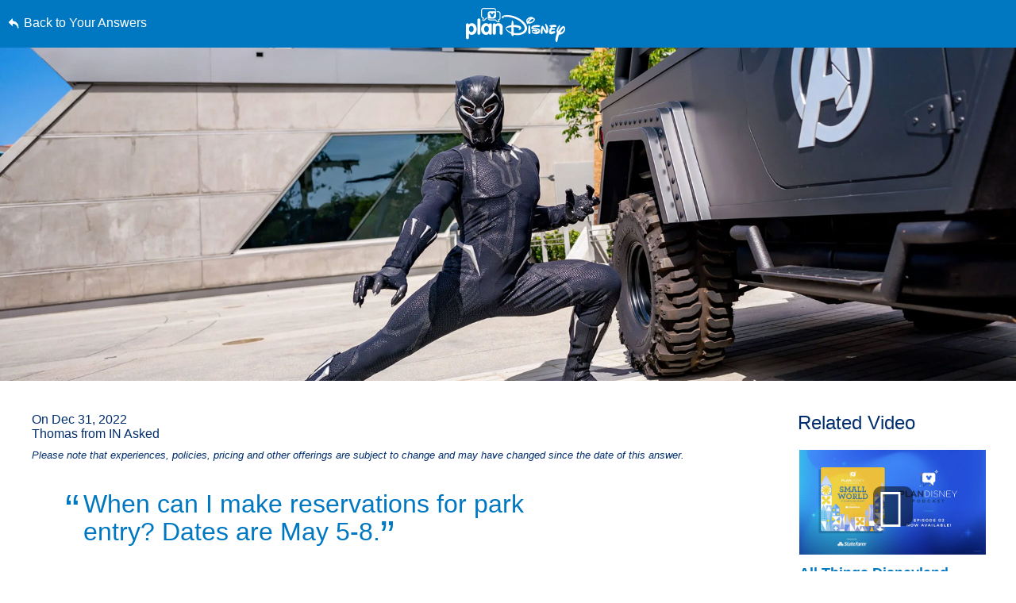

--- FILE ---
content_type: text/html; charset=utf-8
request_url: https://plandisney.disney.go.com/question/reservations-park-entry-dates-may-527045/
body_size: 21561
content:

<!DOCTYPE html>

<html id="htmlHeader" xmlns="http://www.w3.org/1999/xhtml" lang="en">
<head prefix="og: http://ogp.me/ns# fb: http://ogp.me/ns/fb# article: http://ogp.me/ns/article#"><meta http-equiv="X-UA-Compatible" content="IE=edge,chrome=1" /><title>
	When can I make reservations for park entry? ... | planDisney
</title>
    <script src="https://go4.disney.go.com/"></script>
    <link rel="apple-touch-icon" sizes="180x180" href="https://plandisney.disney.go.com/content/images/icons/apple-touch-icon.png" /><link rel="icon" type="image/png" sizes="32x32" href="https://plandisney.disney.go.com/content/images/icons/favicon-32x32.png" /><link rel="icon" type="image/png" sizes="16x16" href="https://plandisney.disney.go.com/content/images/icons/favicon-16x16.png" /><link rel="manifest" href="https://plandisney.disney.go.com/content/images/icons/site.webmanifest" /><link rel="mask-icon" href="https://plandisney.disney.go.com/content/images/icons/safari-pinned-tab.svg" color="#1079bf" /><meta name="msapplication-TileColor" content="#1079bf" /><meta name="msapplication-config" content="https://plandisney.disney.go.com/content/images/icons/browserconfig.xml" /><meta name="theme-color" content="#ffffff" /><meta name="viewport" content="width=device-width, initial-scale=1" />
    <!--[if lt IE 9]>
        <link rel="stylesheet" href="/Content/styles/upgrade-browser.css" type="text/css" media="screen, projection" />
    <![endif]-->
<link href="/Content/styles/base?v=XqhRTtx9VpAXzmT3eWsO1_nGORR1FljFeJjyxEtkZz01" rel="stylesheet"/>
<meta name="Content-Language" content="en" /><link rel="image_src" src="https://plandisney.disney.go.com/content/images/thumbs/pages/defaultSearchThumb_new.png" /><meta name="copyright" content="Copyright (c) 2007-2026 Walt Disney Internet Group.  All Rights Reserved." /><meta name="description" content="Theme Park reservations can usually be made several months in advance. At the time of writing this, I can see that the dates that you are planning on..." /><meta name="keywords" content="planDisney, planDisney panel, family vacation, family vacation planning, vacation planning, online forum, online community, disney world panel, walt disney world panel" /><meta property="og:type" content="website" /><meta property="og:url" content="https://plandisney.disney.go.com/question/reservations-park-entry-dates-may-527045/" /><meta property="og:site_name" content="planDisney" /><meta property="og:image" content="https://plandisney.disney.go.com/content/images/thumbs/pages/defaultSearchThumb_new.png" /><meta property="og:title" content="When can I make reservations for park entry? ... | planDisney" /><meta property="og:description" content="Theme Park reservations can usually be made several months in advance. At the time of writing this, I can see that the dates that you are planning on attending..." /><meta name="twitter:card" content="summary" /><meta name="twitter:url" content="https://plandisney.disney.go.com/question/reservations-park-entry-dates-may-527045/" /><meta name="twitter:title" content="When can I make reservations for park entry? ... | planDisney" /><meta name="twitter:description" content="Theme Park reservations can usually be made several months in advance. At the time of writing this, I can see that the dates that you are planning on attending..." /><link rel="canonical" href="https://plandisney.disney.go.com/question/reservations-park-entry-dates-may-527045/" />
<script type="application/ld+json">
{
     "@context": "http://schema.org",
     "@type": "QAPage",
     "mainEntity": {
     "@type": "Question",
     "name": "When can I make reservations for park entry? Dates are May 5-8.",
     "text": "When can I make reservations for park entry? Dates are May 5-8.",
       "upvoteCount": "1",
     "dateCreated": "12/31/2022",
     "acceptedAnswer": {
           "@type": "Answer",
           "text": "Theme Park reservations can usually be made several months in advance. At the time of writing this, I can see that the dates that you are planning on attending are currently open for reservations on the availability calendar.",
           "dateCreated":  "12/31/2022",
           "url": "https://plandisney.disney.go.com/question/reservations-park-entry-dates-may-527045/",
           "publishingPrinciples": "https://plandisney.disney.go.com/about-plandisney/",
           "author": {
           "@type": "Person",
          "Image": "https://plandisney.disney.go.com/content/images/thumbs/9586e692-8472-41d5-b36e-a45cdabde1bc.jpg",
          "jobTitle": "planDisney Panelist",
               "address": {
               "@type": "PostalAddress",
               "addressRegion": "California"
               },
          "name": "Danielle"
          }
          },
     "video": {
          "@type": "VideoObject",
          "contentUrl": "https://plandisney.disney.go.com/plandisney-video-library/638/",
          "uploadDate": "11/7/2023",
          "description": "Join host Amiyrah Martin and planDisney panelists Kristin C. and Kamini C. as they break down all the offerings coming to Disneyland Resort for guests. Whether you are a first timer to the parks or a seasoned guest, you will enjoy hearing all the exciting announcements they will discuss; not only for Disneyland Resort but other Disney destinations as well.",
          "thumbnailUrl": "https://plandisney.disney.go.com/movies/thumbs/384c98fc-1fc6-498b-9f14-1f33489818f1.jpg",
          "name": "All Things Disneyland Resort | planDisney Podcast - Episode 2"
          },
     "answerCount": "1"
     }
}
</script>
<link href="/WebResource.axd?d=urCACUaUZeT6oPoIZXShbrMe8vF1k86gkbo4UjdS-UEY1g4RHd1VkrLSF7Uu1qFivm72KZfQmx4NS6mlZAsXOnCuIevZCcqDYlmWmRWeWQOvP7kFUX1YTag5BJnrBz5K0&amp;t=638828270388507564" type="text/css" rel="stylesheet" class="Telerik_stylesheet" /><link href="/WebResource.axd?d=4ytSv8sIF7k2K6JRNAeY3Q1NmiLC2CqGea9vg51m2F1kxHuVzQVqe__JsGvNTVUpgYeNel-8HKL-74Q9fC0ndmhyFRxm5TKUnfMsDaMX2v7IWbtGset35sBG1SJPY6ohzPSikLecQYnANyHjpx7KsA2&amp;t=638828270388507564" type="text/css" rel="stylesheet" class="Telerik_stylesheet" /><link href="/WebResource.axd?d=bZQu9IErOfGRZdP9C3BB5X51owpFlCCtCYD2O95AjnewobMpv5hR_M80QWKGVV9fCloZsIDhXYSwuOKMvbDVquHirc1G1WYB1DCy57lx41eY6_oQEZulJPv0g3z8DOHC0&amp;t=638828270388507564" type="text/css" rel="stylesheet" class="Telerik_stylesheet" /><link href="/WebResource.axd?d=AvBWCtbpLXYjyyNienFv2E5MWZ7gv9eC5Z8DbWOEX8CGHJeeYfoenQaFGVUbpbi1fIarwAcj_s6ZIydR9OehaufdQAxQHmqDlXNSOzG03qGH5-yc3lpL1seDGu-ITr_yx_TeOOFy03Hw3DHgbYSLIA2&amp;t=638828270388507564" type="text/css" rel="stylesheet" class="Telerik_stylesheet" /></head>
<body id="oBody" style="height: 100%;" class="en">
    <div class="shim"></div>

    <form method="post" action="./" id="form1">
<div class="aspNetHidden">
<input type="hidden" name="oRadScript_TSM" id="oRadScript_TSM" value="" />
<input type="hidden" name="__EVENTTARGET" id="__EVENTTARGET" value="" />
<input type="hidden" name="__EVENTARGUMENT" id="__EVENTARGUMENT" value="" />
<input type="hidden" name="__VIEWSTATE" id="__VIEWSTATE" value="lW+dpOfi014VL7rpeO51BapvxeXqbT3ac2XfU8z2Ne2HwWvITQffl6BQ6btDRAFDgExMcGeHPFkX37uET0EQMdkrNP5TMuxLVfwqN1Ndw0j50AFRTeeqybxyYWoN677mH+lo1Zqgr4ONhPbIxQkJr7x/17oLXKnGDFn6KEqtGSNUrr9ydZ0zFtdpWHEVu7H7I+JJFAEqqgFhbzFnGhK72h2KKVJJHUkEMFwiRxbWLm4W/ZZWJRvzX4apd0CmyI50JsjhThx4/LjM6oDP0f2/f09XR+uD5DuPvyHugOBDeDU=" />
</div>

<script type="text/javascript">
//<![CDATA[
var theForm = document.forms['form1'];
if (!theForm) {
    theForm = document.form1;
}
function __doPostBack(eventTarget, eventArgument) {
    if (!theForm.onsubmit || (theForm.onsubmit() != false)) {
        theForm.__EVENTTARGET.value = eventTarget;
        theForm.__EVENTARGUMENT.value = eventArgument;
        theForm.submit();
    }
}
//]]>
</script>


<script src="/WebResource.axd?d=pynGkmcFUV13He1Qd6_TZJlC2IFO99mfOR54Lnxxo3mQAAosbP2xDIxGsC2JbiaA3tE8ACJJI5aSs0Jm_usYxA2&amp;t=638942066805310136" type="text/javascript"></script>


<script src="/Telerik.Web.UI.WebResource.axd?_TSM_HiddenField_=oRadScript_TSM&amp;compress=1&amp;_TSM_CombinedScripts_=%3b%3bSystem.Web.Extensions%2c+Version%3d4.0.0.0%2c+Culture%3dneutral%2c+PublicKeyToken%3d31bf3856ad364e35%3aen-US%3a64455737-15dd-482f-b336-7074c5c53f91%3aea597d4b%3ab25378d2%3bTelerik.Web.UI%2c+Version%3d2025.1.416.462%2c+Culture%3dneutral%2c+PublicKeyToken%3d121fae78165ba3d4%3aen-US%3aced1f735-5c2a-4218-bd68-1813924fe936%3a16e4e7cd%3aed16cbdc%3af7645509%3a88144a7a%3a33715776%3a8674cba1%3a7c926187%3ab7778d6c%3ac08e9f8a%3a59462f1%3aa51ee93e" type="text/javascript"></script>
<div class="aspNetHidden">

	<input type="hidden" name="__VIEWSTATEGENERATOR" id="__VIEWSTATEGENERATOR" value="4FEEDAA0" />
	<input type="hidden" name="__EVENTVALIDATION" id="__EVENTVALIDATION" value="A0N5HaTFNBwqtfHebBMd1uJ0x999QYeW2bJ45PbZONJJooW3se2JvIDhIsJl4Sp+W/0aoHPlXn+5WNalRtRAIYUi/wZgqzy5kwLpZ9NrPdulcpL37+tUhD1N08O59qxfoA9HXc08elvHW2DsDvh5h2nAcvKW0REzL7k1Ya0nVdTCNXDOFJtf5CWK2vlLKBUSxgHsoMuPt24QD/w9wfn9UqG6BQsGYFYsy3BbAfR/P1VJBr8vFahttsAZz/bp2qEH7uwo5MaegtaAEzb+X4eeickWoTQ1W2XLGXytQo37FDEb6sTPq1O5SgdWvR6JREGe+AL/VlM7avTHtvBUuRAdVRCa8Zw0pvHH0pPdf8jvqg4BIx9KaiiJIudC4q4xjLb1/fERVvhH6v5jv4p5E7FkWa0ynuDqFolVbN4s0tdBxrAdYu0bhRB7saAovHIEgrjqWM5DTNV59jqu6V/O3wy6hw==" />
</div>
        <input name="hidTagLanguage" type="hidden" id="hidTagLanguage" class="W2DAskTagLanguage" value="en" />
        <script type="text/javascript">
//<![CDATA[
Sys.WebForms.PageRequestManager._initialize('oRadScript', 'form1', ['tucThank$ucThank$radPanelAskPanel','','tucAsk$ucAsk$radPanelAskPanel','','toRadAjaxMangagerSU','oRadAjaxMangagerSU'], [], [], 90, '');
//]]>
</script>

        <!-- 2025.1.416.462 --><div id="oRadAjaxMangagerSU">
	<span id="oRadAjaxMangager" style="display:none;"></span>
</div>
        <div id="wrapper" class="qWrapper">
            <div class="questionHeader">
                <a id='skip-to-content' href="#start-of-content" tabindex="1">
                    Skip to content</a>
                <a id="hypLinkBackToAnswers" class="lnkBack" href="../../#527045">Back to Your Answers</a>
                <a href="/" class="logoLink">
                    <img src="/Content/images/general/planDisney-logo-ko.svg" id="imgLogo" alt="planDisney logo that links to the home page" /></a>
                <ul class="controlsQuestion">
                    <li class="prevNext prevQuestion">
                        </li>
                    <li class="prevNext nextQuestion">
                        </li>
                    <li class="closePage">
                        <a id="hypBack" title="Click to close question view" aria-label="Click to close question view" href="../../#527045"><span class="txtBack">
                            Close</span><span class="iconBack icon">&#58112;</span></a></li>
                </ul>
            </div>
            <div class="hero questionHero" style="display: block;">
                <img src="/Content/images/QImages/339a842c-b90f-43f4-9920-04962c12f7e2.jpg" id="imgHero" alt="" />
            </div>
            <div class="container containerQuestion">
                <span id="start-of-content" tabindex="-1"></span>
                <div class="content">
                    
<ul class="questionList questionSolo">
    <li>
        <cite class="asked">
            On
            Dec 31, 2022<br />
            Thomas from IN
            Asked
            <span id="PanelCtrl_divRebrand" class="noteRebrand">
                Please note that experiences, policies, pricing and other offerings are subject to change and may have changed since the date of this answer.
            </span>
        </cite>
        
        <span class="quotes quoteOpening" aria-hidden="true">&ldquo;</span>
        <h1 class="question">When can I make reservations for park entry?  Dates are May 5-8.<span class="quotes quoteClosing" aria-hidden="true">&rdquo;</span></h1>
        <div class="answer">
            Hi Ho Thomas!<br /><br />Wow! It sounds like you are as hardworking as Snow White&rsquo;s favorite dwarfs when it comes to planning your next trip to <a href="https://disneyland.disney.go.com/">the Disneyland Resort</a>! Congratulations on your next adventure and thank you for involving planDisney in your work.&nbsp;<br /><br /><a href="https://disneyland.disney.go.com/experience-updates/park-reservations/">Theme Park reservations</a> can usually be made several months in advance. At the time of writing this, I can see that the dates that you are planning on attending are currently open for reservations on the <a href="https://disneyland.disney.go.com/availability-calendar/?segments=ticket,ph&amp;defaultSegment=ph">availability calendar</a>.<br /><br />Thomas, have you downloaded the Disneyland Mobile app yet? You&rsquo;ll need it when you arrive, since it is what you&rsquo;ll use to scan your <a href="https://disneyland.disney.go.com/admission/tickets/">tickets</a>. Not only is this app free, but I love how helpful it is to me when I'm planning my next experience at the resort when I&rsquo;m at home. Plus, it saves me valuable hours by showing me the wait time for most rides and allowing me to place mobile orders for meals, snacks, and beverages while I&rsquo;m enjoying attractions all over the parks!<br /><br />I hope this information helps you set your plans for your magical trip this spring, Thomas. If you think of any further questions for this visit, or any others, please feel free to <a href="https://plandisney.disney.go.com/meet-the-panel/panelist/danielle-c-641/">come back and ask me any other questions.</a> I'm always glad to whistle while I work on researching the most up-to-date information on how to enjoy a comfortable and happy time in the parks.<br /><br />You&rsquo;ve got a friend in me,<br />Danielle
        </div>
    </li>
</ul>
<ul class="answerUtility">
    <li class="fadeTop">
        <hr class="fade" />
    </li>
    <li class="addRating"><a href="javascript:void(0);" id="PanelCtrl_aUseful"><i class="icon" aria-hidden="true"></i>Useful</a><span tabindex="0" id="UseResult" style="display: none;"><i class="icon" aria-hidden="true"></i>1 Useful</span>
        <div style="display: none;" id="divUsefulPop">
            <!---->
            <div id="divUsefulPopText">
                Please <a href="javascript:void(0);" tabindex="0" Class="signin">Log In</a> to mark this question useful. 
            </div> 
        </div>
        <div id="divPostsLoader"></div> 
    </li>
    <li class="addFav"><a href="javascript:void(0);" id="PanelCtrl_aFavorites" tab-index="0" onclick="AddFavorite(&#39;527045&#39;);"><i class="icon" aria-hidden="true"></i>Save Answer</a>
        <div style="display: none;" id="divFavPop">
            <!---->
            <div id="divSavedPopText">
                Please <a href="javascript:void(0);" tabindex="0" Class="signin">Log In</a> to view your saved answers. 
            </div> 
        </div>
    </li>
    <li class="share">
        <div class="hasTooltip"><a href="javascript:void(0);" aria-label="open the share popup" id="aShare" tabindex="0"><i class="icon" aria-hidden="true"></i>Share</a></div>
        <div style="display: none;">
            <ul class="socialList">
                <li><a href="http://pinterest.com/pin/create/button/?url=https%3a%2f%2fplandisney.disney.go.com%2fquestion%2freservations-park-entry-dates-may-527045%2f&description=Ready+to+schedule+your+magical+Disney+getaway%3f+Check+out+this+planDisney+answer.&media=https%3a%2f%2fplandisney.disney.go.com%2fContent%2fimages%2fQImages%2f339a842c-b90f-43f4-9920-04962c12f7e2.jpg" id="PanelCtrl_aPinterest" target="_blank" tabindex="0"><i class="iconSocial" aria-hidden="true">&#58249;</i>Pinterest</a></li>
                <li><a href="https://twitter.com/share?url=https%3a%2f%2fplandisney.disney.go.com%2fquestion%2freservations-park-entry-dates-may-527045%2f&text=Ready+to+schedule+your+magical+Disney+getaway%3f+Check+out+this+planDisney+answer." id="PanelCtrl_aTwitter" target="_blank" tabindex="0"><i class="iconSocial" aria-hidden="true">&#58246;</i>X</a></li>
                <li><a href="https://www.facebook.com/sharer/sharer.php?t=POC&u=https%3a%2f%2fplandisney.disney.go.com%2fquestion%2freservations-park-entry-dates-may-527045%2f" id="PanelCtrl_aFacebook" target="_blank" tabindex="0"><i class="iconSocial" aria-hidden="true">&#58245;</i>Facebook</a></li>
                <li><a href="mailto:?subject=Check out this planDisney Answer&body=Ready to schedule your magical Disney getaway? Check out this planDisney answer.https%3a%2f%2fplandisney.disney.go.com%2fquestion%2freservations-park-entry-dates-may-527045%2f" id="PanelCtrl_aEmail" tabindex="0"><i class="iconSocial" aria-hidden="true">&#57938;</i>Email</a></li>
            </ul>
        </div>
    </li>
    <li class="fadeBot">
        <hr class="fade" />
    </li>
</ul>
<div class="meetMom">
    <a href="/meet-the-panel/panelist/danielle-c-641/" id="PanelCtrl_hypPanelThumb" tabindex="0" class="thumb panelistThumb" aria-label="Learn More About Danielle">
        <img src="/content/images/thumbs/9586e692-8472-41d5-b36e-a45cdabde1bc.jpg" id="PanelCtrl_imgPanelThumb" alt="thumbnail image for Danielle" />
    </a>
    <span class="meetText">
        <h2 class="mom"><strong>Meet the Panelist:</strong> Danielle, California</h2>
        <span class="momDescription">
            I'm Danielle, happy wife and mom of two of tiny tots. Raised just around the riverbend from the Disneyland Resort, I love finding ways to experience all the magic that The Happiest Place On Earth has to offer! From finding the yummiest snacks, to taking practically perfect photos and adding magic to a romantic night out, let me share A Whole New World of tips to keep your Mouseketeers happy and cozy in the parks and hotels. If you're feeling overwhelmed planning your dream trip, you've got a friend in me!</span>
        <a id="PanelCtrl_hypPanelLearnMore" class="readMore readMorePanelist" href="../../meet-the-panel/panelist/danielle-c-641/">Learn More About Danielle</a>
        
    </span>

    <div class="clearBoth"></div>
    

</div>

    <div id="PanelCtrl_divVideo2" class="videoWidget videoWidgetMobile" aria-hidden="true">
        <hr class="fade fadeNormal">
        <h2 aria-hidden="true">Related Video</h2>
        <ul class="videoList" aria-hidden="true">
            <li>
                <a rel="nofollow" href="/plandisney-video-library/638/" tabindex="0" ><img src="/movies/thumbs/384c98fc-1fc6-498b-9f14-1f33489818f1.jpg" alt="thumbnail image for All Things Disneyland Resort | planDisney Podcast - Episode 2"><span class="icon"></span></a>
                <label>All Things Disneyland Resort | planDisney Podcast - Episode 2</label>
            </li>
        </ul>
    </div>  
  
    

    <div id="PanelCtrl_pnlRelated">
	
        <div class="modRelated">
            <h2 id="PanelCtrl_ariaRelated">Related Links</h2>
            <ul class="listRelated">
                <li class="relatedFeatured">
            <a href="https://disneyland.disney.go.com/" target="_blank">
                <div class="icon featuredIcon" aria-hidden="true">&#57363</div>
                <div class="relatedFeaturedText" id="relatedLinks">
                    <strong role="presentation">Magic Awaits!</strong>
                    <p role="presentation">Visit Disneyland Resort to discover all the attractions, dining, entertainment and more!</p>
<span class="hidden" role="presentation">opens in a new browser window</span>
                </div>
                <span class="icon" aria-hidden="true">&#58124</span>
            </a>
        </li>
                <li class="relatedLink"><a target="_blank" aria-label="Disneyland Resort Tickets opens a new browser window" href="https://disneyland.disney.go.com/tickets/">Disneyland Resort Tickets<i class="icon" aria-hidden="true"></i></a></li>
            </ul>
        </div>
    
</div>
<hr class="fade" style="display: none;" />


                </div>


                <div class="clearBoth"></div>

                <div id="divVideo" class="videoWidget videoWidgetPC">
                    <h2>Related Video</h2>
                    <ul class="videoList">
                        <li>
                            <a href="/plandisney-video-library/638/" tabindex="0" ><img src="/movies/thumbs/384c98fc-1fc6-498b-9f14-1f33489818f1.jpg" alt="thumbnail image for All Things Disneyland Resort | planDisney Podcast - Episode 2"><span class="icon"></span></a>
                            <label>
                                All Things Disneyland Resort | planDisney Podcast - Episode 2</label>
                        </li>
                    </ul>
                </div>
                
                <div class="clearBoth"></div>

                <div id="divSimilar" class="sideBar sideBarWhite">
                    
                    
                            <ul class="sideBarQuestions" aria-labelledby="ariaSimilarQs">
                        </ul>

                    <div class="clearBoth"></div>
                </div>

                <div class="clearBoth"></div>

            </div>
        </div>
        

<div class="askWrapper" id="thankForm">
    <div class="RadAjaxPanel" id="ucThank_ucThank_radPanelAskPanel">
	<div id="ucThank_radPanelAsk">
		
        <div id="ucThank_thankBox" class="askBox">
            
        </div>
        <a id="start-of-thank" name="thankForm" tabindex="-1"></a>
        <a id="scrollToThank" style="display:none;"></a>
        
        <div id="ucThank_thank" class="askForm" style="display: none;">
            <h2 id="go-to-thank" tabindex="0">
                Thank a Panelist</h2>
            <h3>
                Share a message of thanks with the knowledgeable panelist who provided a personalized answer to your Disney vacation question.</h3>
            <div class="askMore" style="text-align: center;">
                <span class="ask-post-submit-disclaimer">When submitting a message, please do not provide us with ideas or suggestions. Your completion of this form constitutes your consent to our free and unrestricted use and disclosure of the information you provide to us.</span>
            </div>
            <ul class="ask">
                <li>
                    
                </li>
                <li>
                    <label class="half" for="txtQuestionArea">Your Message to </label>
                    <p class="formNote"><span id="divCounter">256</span>
                        Characters Remaining</p>
                    <p style="margin-left: 5px; width: 100%; text-align: left; clear: both; margin-bottom: 5px; font-size: 1em; color: #fff;">Please do not include personal information such as full names and reservation numbers in your message.</p>
                    <textarea name="ucThank$txtQuestionArea" id="ucThank_txtQuestionArea" aria-required="true" onkeydown="textCounter(document.getElementById(&#39;ucThank_txtQuestionArea&#39;),256)" onkeyup="textCounter(document.getElementById(&#39;ucThank_txtQuestionArea&#39;),256)" aria-label="Write Your Question"></textarea>
                </li>
                <li style="display: none;">
                    <label id="ucThank_lblWhom" for="ddPanelists">
                        Whom do you want to thank?</label>
                    <div>
                        
                    </div>
                    
                    <div class="clearBoth"></div>
                    <input name="ucThank$hidThankPanelist" type="hidden" id="ucThank_hidThankPanelist" value="641" />
                </li>
                
                <li class="buttonAsk">
                    <a href="javascript:void(0);" id="ucThank_aAskClose3" class="button buttonPurple buttonSmall buttonAlt" onclick="thankClose(true);">Close</a>
                    <a id="ucThank_lnkAskAQuestion" class="button buttonPurple buttonCentered buttonSmall" aria-label="Submit" role="button" href="javascript:__doPostBack(&#39;ucThank$lnkAskAQuestion&#39;,&#39;&#39;)">Submit</a>

                </li>
            </ul>
            <div class="clearBoth"></div>
            <div class="barClose">
                <a href="javascript:void(0);" id="ucThank_aAskClose" class="button buttonPurple buttonOnWhite buttonSmall" onclick="thankClose(true);">Close</a>
            </div>
        </div>
        <div id="ucThank_thankCompleted" class="askForm" style="display: none;">
            <h2 id="h2askCompleted" tabindex="0">
                Thanks for submitting your comment!</h2>
            <div class="askReceived">
                <a href="javascript:void(0);" id="ucThank_aAskClose4" class="button buttonPurple buttonSmall" onclick="thankClose(true);">Close</a>
                
            </div>
            <div class="clearBoth"></div>
            <div class="barClose">
                <a href="javascript:void(0);" id="ucThank_aAskClose2" class="button buttonPurple buttonOnWhite buttonSmall" onclick="thankClose(true);">Close</a>
            </div>
        </div>
    
	</div>
</div>
    <div id="ucThank_oAjaxLoadingPanel" class="RadAjax RadAjax_Default" style="display:none;">
	<div class="raDiv">

	</div><div class="raColor raTransp">

	</div>
</div>
    <div class="clearBoth"></div>
</div>
<script type="text/javascript">
    function setThankReadMore() {
        $('#thankForm div.askMore').readmore({
            moreLink: '<a href="javascript:void(0);" class="readMore readMoreExpand">Read More</a>',
            lessLink: '<a href="javascript:void(0);" class="readMore readMoreExpand">Show Less</a>',
            maxHeight: 90,
            speed: 75,
        });
    }
</script>

<input name="ucThank$hidDirectlyToThank" type="hidden" id="ucThank_hidDirectlyToThank" value="0" />
        

<div class="askWrapper" id="askForm">
    <div class="RadAjaxPanel" id="ucAsk_ucAsk_radPanelAskPanel">
	<div id="ucAsk_radPanelAsk">
		
        <div id="ucAsk_askBox" class="askBox">
            <h2 id="askAQuestion">
                Didn't find what you were looking for? <span class="accessibleText">Click the Ask a Question button to open the Ask a Question dialogue box. If you are not logged in a dialogue box will appear to signin in order to ask a question. </span></h2>
            <h3>To submit your question, please log in now if you have not already done so.</h3>
            <a onclick="return askBTNclick();" id="ucAsk_hypAskAQuestion2" class="button buttonPurple buttonPurpleThin" aria-labelledby="askAQuestion" aria-label="Opens the Ask a Question dialog box" role="button" href="javascript:__doPostBack(&#39;ucAsk$hypAskAQuestion2&#39;,&#39;&#39;)">Ask a Question<span class="item-description">Opens the Ask a Question dialog box.</span></a>
        </div>
        <a id="start-of-ask" name="askForm" tabindex="-1"></a>
        
        <div id="ucAsk_ask" class="askForm" style="display: none;">
            <h2 id="go-to-ask" tabindex="0">
                Ask planDisney</h2>
            <h3>
                Discover the magic of a Disney Parks family vacation from one of our knowledgeable online panelists.</h3>
            <div class="askMore">
                This is a question and answer website to help you plan the best possible Disney vacation. Due to a high volume of submissions, we cannot guarantee that all questions will be answered. Also, please keep the number of questions in each submission to a limit of 3.<br/><br/>When submitting a question, please do not provide us with ideas or suggestions. Your completion of this form constitutes your consent to our free and unrestricted use and disclosure of the information you provide to us.
            </div>
            <ul class="ask">
                <li>
                    
                </li>
                <li>
                    <label class="half" for="txtQuestionArea">Write Your Question</label>
                    <p class="formNote"><span id="divCounter">256</span>
                        Characters Remaining</p>
                    <p style="margin-left: 5px; width: 100%; text-align: left; clear: both; margin-bottom: 5px; font-size: 1em; color: #fff;">Please do not include personal information such as full names and reservation numbers in your question.</p>
                    <textarea name="ucAsk$txtQuestionArea" id="ucAsk_txtQuestionArea" aria-required="true" onkeydown="textCounter(document.getElementById(&#39;ucAsk_txtQuestionArea&#39;),256)" onkeyup="textCounter(document.getElementById(&#39;ucAsk_txtQuestionArea&#39;),256)" aria-label="Write Your Question"></textarea>
                </li>
                <li>
                    <label for="litRelevantTags">
                        Relevant Tags</label>
                    <div class="askTags">
                        <div class="instructions" id="divaskInstruction">
                            Please select at least one tag related to your question from the choices below.</div>
                        <ul id="askselectedTokens" class="clearfix">
                        </ul>
                        <ul id="askavailableTags" class="clearfix"></ul>
                    </div>
                    <input name="ucAsk$selected_tags" type="hidden" id="ucAsk_selected_tags" />
                </li>
                <li>
                    <label for="ctl00_plcBody_ucAsk_dpVisitDate_dateInput" form="dpVisitDate">
                        When do you plan to arrive? (optional)</label>
                    <div id="ucAsk_dpVisitDate_wrapper" class="RadPicker RadPicker_Green" style="display:inline-block;width:160px;">
			<input style="visibility:hidden;display:block;float:right;margin:0 0 -1px -1px;width:1px;height:1px;overflow:hidden;border:0;padding:0;" id="ucAsk_dpVisitDate" name="ucAsk$dpVisitDate" type="text" class="rdfd_ radPreventDecorate" value="" title="Visually hidden input created for functionality purposes." /><table cellspacing="0" class="rcTable rcSingle" summary="Table holding date picker control for selection of dates." style="width:100%;">
				<caption style="display:none;">
					RadDatePicker
				</caption><thead style="display:none;">
					<tr>
						<th scope="col">RadDatePicker</th>
					</tr>
				</thead><tbody>
					<tr>
						<td class="rcInputCell" style="width:100%;"><span id="ucAsk_dpVisitDate_dateInput_wrapper" class="riSingle RadInput RadInput_Green" style="display:block;width:100%;"><input id="ucAsk_dpVisitDate_dateInput" name="ucAsk$dpVisitDate$dateInput" class="riTextBox riEnabled" type="text" /><input id="ucAsk_dpVisitDate_dateInput_ClientState" name="ucAsk_dpVisitDate_dateInput_ClientState" type="hidden" /></span></td><td><a title="Open the calendar popup." href="#" id="ucAsk_dpVisitDate_popupButton" class="rcCalPopup">Open the calendar popup.</a><div id="ucAsk_dpVisitDate_calendar_wrapper" style="display:none;">
							<table id="ucAsk_dpVisitDate_calendar" cellspacing="0" class="RadCalendar RadCalendar_Green">
								<caption>
									<span style='display:none;'>Calendar</span>
								</caption><thead>
									<tr>
										<td class="rcTitlebar rcNoNav"><table cellspacing="0">
											<caption>
												<span style='display:none;'>Title and navigation</span>
											</caption><thead>
												<tr style="display:none;">
													<th scope="col">Title and navigation</th>
												</tr>
											</thead><tbody>
	<tr>
		<td><a id="ucAsk_dpVisitDate_calendar_FNP" class="t-button rcFastPrev" title="&lt;&lt;" href="../#">&lt;&lt;</a></td><td><a id="ucAsk_dpVisitDate_calendar_NP" class="t-button rcPrev" title="&lt;" href="../#">&lt;</a></td><td id="ucAsk_dpVisitDate_calendar_Title" class="rcTitle">January 2026</td><td><a id="ucAsk_dpVisitDate_calendar_NN" class="t-button rcNext" title=">" href="../#">&gt;</a></td><td><a id="ucAsk_dpVisitDate_calendar_FNN" class="t-button rcFastNext" title=">>" href="../#">&lt;&lt;</a></td>
	</tr>
</tbody>
										</table></td>
									</tr>
								</thead><tbody>
	<tr>
		<td class="rcMain"><table id="ucAsk_dpVisitDate_calendar_Top" class="rcMainTable" cellspacing="0">
	<caption>
		<span style='display:none;'>January 2026</span>
	</caption><thead>
		<tr class="rcWeek">
			<th class="rcViewSel" scope="col">&nbsp;</th><th id="ucAsk_dpVisitDate_calendar_Top_cs_1" title="Sunday" scope="col">S</th><th id="ucAsk_dpVisitDate_calendar_Top_cs_2" title="Monday" scope="col">M</th><th id="ucAsk_dpVisitDate_calendar_Top_cs_3" title="Tuesday" scope="col">T</th><th id="ucAsk_dpVisitDate_calendar_Top_cs_4" title="Wednesday" scope="col">W</th><th id="ucAsk_dpVisitDate_calendar_Top_cs_5" title="Thursday" scope="col">T</th><th id="ucAsk_dpVisitDate_calendar_Top_cs_6" title="Friday" scope="col">F</th><th id="ucAsk_dpVisitDate_calendar_Top_cs_7" title="Saturday" scope="col">S</th>
		</tr>
	</thead><tbody>
		<tr class="rcRow">
			<th id="ucAsk_dpVisitDate_calendar_Top_rs_1" scope="row">53</th><td class="rcOtherMonth" title="Sunday, December 28, 2025"><a href="#">28</a></td><td class="rcOtherMonth" title="Monday, December 29, 2025"><a href="#">29</a></td><td class="rcOtherMonth" title="Tuesday, December 30, 2025"><a href="#">30</a></td><td class="rcOtherMonth" title="Wednesday, December 31, 2025"><a href="#">31</a></td><td title="Thursday, January 01, 2026"><a href="#">1</a></td><td title="Friday, January 02, 2026"><a href="#">2</a></td><td class="rcWeekend" title="Saturday, January 03, 2026"><a href="#">3</a></td>
		</tr><tr class="rcRow">
			<th id="ucAsk_dpVisitDate_calendar_Top_rs_2" scope="row">2</th><td class="rcWeekend" title="Sunday, January 04, 2026"><a href="#">4</a></td><td title="Monday, January 05, 2026"><a href="#">5</a></td><td title="Tuesday, January 06, 2026"><a href="#">6</a></td><td title="Wednesday, January 07, 2026"><a href="#">7</a></td><td title="Thursday, January 08, 2026"><a href="#">8</a></td><td title="Friday, January 09, 2026"><a href="#">9</a></td><td class="rcWeekend" title="Saturday, January 10, 2026"><a href="#">10</a></td>
		</tr><tr class="rcRow">
			<th id="ucAsk_dpVisitDate_calendar_Top_rs_3" scope="row">3</th><td class="rcWeekend" title="Sunday, January 11, 2026"><a href="#">11</a></td><td title="Monday, January 12, 2026"><a href="#">12</a></td><td title="Tuesday, January 13, 2026"><a href="#">13</a></td><td title="Wednesday, January 14, 2026"><a href="#">14</a></td><td title="Thursday, January 15, 2026"><a href="#">15</a></td><td title="Friday, January 16, 2026"><a href="#">16</a></td><td class="rcWeekend" title="Saturday, January 17, 2026"><a href="#">17</a></td>
		</tr><tr class="rcRow">
			<th id="ucAsk_dpVisitDate_calendar_Top_rs_4" scope="row">4</th><td class="rcWeekend" title="Sunday, January 18, 2026"><a href="#">18</a></td><td title="Monday, January 19, 2026"><a href="#">19</a></td><td title="Tuesday, January 20, 2026"><a href="#">20</a></td><td title="Wednesday, January 21, 2026"><a href="#">21</a></td><td title="Thursday, January 22, 2026"><a href="#">22</a></td><td title="Friday, January 23, 2026"><a href="#">23</a></td><td class="rcWeekend" title="Saturday, January 24, 2026"><a href="#">24</a></td>
		</tr><tr class="rcRow">
			<th id="ucAsk_dpVisitDate_calendar_Top_rs_5" scope="row">5</th><td class="rcWeekend" title="Sunday, January 25, 2026"><a href="#">25</a></td><td title="Monday, January 26, 2026"><a href="#">26</a></td><td title="Tuesday, January 27, 2026"><a href="#">27</a></td><td title="Wednesday, January 28, 2026"><a href="#">28</a></td><td title="Thursday, January 29, 2026"><a href="#">29</a></td><td title="Friday, January 30, 2026"><a href="#">30</a></td><td class="rcWeekend" title="Saturday, January 31, 2026"><a href="#">31</a></td>
		</tr><tr class="rcRow">
			<th id="ucAsk_dpVisitDate_calendar_Top_rs_6" scope="row">6</th><td class="rcOtherMonth" title="Sunday, February 01, 2026"><a href="#">1</a></td><td class="rcOtherMonth" title="Monday, February 02, 2026"><a href="#">2</a></td><td class="rcOtherMonth" title="Tuesday, February 03, 2026"><a href="#">3</a></td><td class="rcOtherMonth" title="Wednesday, February 04, 2026"><a href="#">4</a></td><td class="rcOtherMonth" title="Thursday, February 05, 2026"><a href="#">5</a></td><td class="rcOtherMonth" title="Friday, February 06, 2026"><a href="#">6</a></td><td class="rcOtherMonth" title="Saturday, February 07, 2026"><a href="#">7</a></td>
		</tr>
	</tbody>
</table></td>
	</tr>
</tbody>
							</table><input type="hidden" name="ucAsk_dpVisitDate_calendar_SD" id="ucAsk_dpVisitDate_calendar_SD" value="[]" /><input type="hidden" name="ucAsk_dpVisitDate_calendar_AD" id="ucAsk_dpVisitDate_calendar_AD" value="[[1980,1,1],[2099,12,30],[2026,1,21]]" />
						</div></td>
					</tr>
				</tbody>
			</table><input id="ucAsk_dpVisitDate_ClientState" name="ucAsk_dpVisitDate_ClientState" type="hidden" />
		</div>

                </li>
                <li id="ucAsk_liAskPanelist" style="display: none;">
                    <label id="ucAsk_lblWhom" for="ucAsk_ddPanelists">
                        Whom do you want to ask?</label>
                    <p class="formNote formNoteFull">
                        The menu below has been automatically set to the panelist you were reviewing, however, you can ask anyone on our panel.</p>
                    <div class="dropWrap">
                        <select name="ucAsk$ddPanelists" id="ucAsk_ddPanelists" class="dropDown">
			<option value="0">All Panelists</option>

		</select>
                    </div>
                    <div class="clearBoth"></div>
                    <input name="ucAsk$hidSelectedPanelist" type="hidden" id="ucAsk_hidSelectedPanelist" value="0" />
                </li>
                <li id="ucAsk_liAskEmailUpdates">
                    <table id="ucAsk_chkSendUpdate" class="chkAgreementBlue" onchange="javascript: checkAsk(&#39;ucAsk_chkSendUpdate&#39;);">
			<tr>
				<td><input id="ucAsk_chkSendUpdate_0" type="checkbox" name="ucAsk$chkSendUpdate$0" checked="checked" value="Yes" /><label for="ucAsk_chkSendUpdate_0"><span>Yes, please send me updates by email on the status of the planDisney response to my question.</span></label></td>
			</tr>
		</table>
                </li>
                <li class="buttonAsk">
                    <a href="javascript:void(0);" id="ucAsk_aAskClose3" class="button buttonPurple buttonSmall buttonAlt" onclick="askClose();">Close</a>
                    <a id="ucAsk_lnkAskAQuestion" class="button buttonPurple buttonCentered buttonSmall" aria-label="Opens the Ask a Question dialog box" role="button" href="javascript:__doPostBack(&#39;ucAsk$lnkAskAQuestion&#39;,&#39;&#39;)">Ask a Question<span class="item-description">Opens the Ask a Question dialog box.</span></a>

                </li>
            </ul>
            <div class="clearBoth"></div>
            <div class="barClose">
                <a href="javascript:void(0);" id="ucAsk_aAskClose" class="button buttonPurple buttonOnWhite buttonSmall" onclick="askClose();">Close</a>
            </div>
        </div>
        <div id="ucAsk_askCompleted" class="askForm" style="display: none;">
            <h2 id="h2askCompleted" tabindex="0">
                Thanks for submitting your question!</h2>
            <h3>
                You'll receive an email if your question is answered.</h3>
            <div class="askMore">
                <span class="ask-post-submit-disclaimer">Due to the high volume of submissions, we cannot guarantee that all the questions will be answered. In the meantime, be sure to use the "Search" feature above or browse the site by destination to see if a similar question and answer have already been posted.</span>
                <div class="clearBoth"></div>
            </div>
            <div class="askReceived">
                <a href="javascript:void(0);" id="ucAsk_aAskClose4" class="button buttonPurple buttonSmall" onclick="askClose();">Close</a>
                <a id="ucAsk_lnkAskAnother" class="button buttonPurple buttonCentered buttonSmall" href="javascript:__doPostBack(&#39;ucAsk$lnkAskAnother&#39;,&#39;&#39;)">Ask Another Question</a>
            </div>
            <div class="clearBoth"></div>
            <div class="barClose">
                <a href="javascript:void(0);" id="ucAsk_aAskClose2" class="button buttonPurple buttonOnWhite buttonSmall" onclick="askClose();">Close</a>
            </div>
        </div>
    
	</div>
</div>
    <div id="ucAsk_oAjaxLoadingPanel" class="RadAjax RadAjax_Default" style="display:none;">
	<div class="raDiv">

	</div><div class="raColor raTransp">

	</div>
</div>
    <div class="clearBoth"></div>
</div>
<script type="text/javascript">
    function setAskReadMore() {
        $('div.askMore').readmore({
            moreLink: '<a href="javascript:void(0);" class="readMore readMoreExpand">Read More</a>',
            lessLink: '<a href="javascript:void(0);" class="readMore readMoreExpand">Show Less</a>',
            maxHeight: 90,
            speed: 75,
        });
    }
</script>
<script type="text/javascript">

    function dateSelected(sender, args) {
        var control = sender;
        setTimeout(function () {
            control.get_dateInput().focus()
        }, 1);
    }
</script>

    <script type="text/javascript">
        window.onresize = function () {
            var dateStartPicker = $find("ucAsk_dpVisitDate");
            dateStartPicker.hidePopup();
        };
    </script>

<input name="ucAsk$hidDirectlyToAsk" type="hidden" id="ucAsk_hidDirectlyToAsk" value="0" />
<input name="ucAsk$hidAddAskToken" type="hidden" id="ucAsk_hidAddAskToken" class="W2DAddAskToken" value="&lt;span class=&quot;hidden&quot;>add to your question&lt;/span>" />
<input name="ucAsk$hidRemoveAskToken" type="hidden" id="ucAsk_hidRemoveAskToken" class="W2DRemoveAskToken" value="&lt;span class=&quot;hidden&quot;>remove from your question&lt;/span>" />
        <div class="clearBoth"></div>
        <script src="/bundles/detail?v=yNRloiu35C8ef1ow3W1QMFn6KyTlug_Oyu_xQwcrYuI1"></script>

        <script src="/bundles/tags?v=e4DEbDv2Qj0k0PdNne_pCghpnVZvjwx2kmIqTtU_-vI1"></script>

        <script src="/bundles/asktags?v=yDgpsp1dFI1giAPwbhJ1uSztgmtvtlxmB3EWooa49Dc1"></script>

        <script type="text/javascript" src="/scripts/tokens/util.js"></script>
        <!-- Use this for PROD -->
<script type="text/javascript" id="disneyid-script" src="https://cdn.registerdisney.go.com/v4/OneID.js"></script>
<script src="/scripts/disid.js" type="text/javascript"></script>
<div class="footer">
    <span class="mediaInquiries">
        <p>For media inquiries, please visit <a href="https://wdwnews.com/contact-us/" target="_blank">wdwnews.com</a></p><p>&nbsp;</p></span>
    <p>
        Panelists have received/will receive a Walt Disney World® Resort, Disneyland® Resort or Disney Cruise Line® vacation for panelist and up to three family members and/or park tickets for their planDisney participation. The views expressed on plandisneypanel.com are those of the panelists, who are independent contractors. These views are not intended to reflect the opinions of Disney Destinations, its affiliates, its management, its agents or its employees and have not been reviewed or approved by Disney Destinations prior to posting.</p>
    
        <div class="footerSocials">
            <h3>Stay Connected</h3>
            <a href="https://www.instagram.com/plandisneypanel/" class="footerSocialIN" target="_blank" aria-label="Instagram opens a new browser window"></a>
<a href="https://disneyparks.disney.go.com/blog/topics/plandisney-panel/" class="footerSocialBL" target="_blank" aria-label="Disney Parks Blog opens a new browser window"></a>
<a href="https://twitter.com/plandisney" class="footerSocialTW" target="_blank" aria-label="X opens a new browser window"></a>
<a href="https://www.youtube.com/playlist?list=PLflf8xbnbx67QBUH5IURQJrpc0FGZfGI-" class="footerSocialYT" target="_blank" aria-label="YouTube opens a new browser window"></a>
<a href="/podcast/" class="footerSocialPC" aria-label="Podcast"></a>
        </div>
    
</div>
<div style="width: 100%; float: left; clear: both;">
    <link href="/Content/styles/footer.css" rel="stylesheet" />
    <link href="/Content/styles/footer2.css" rel="stylesheet" />
    <div id="goc-ft-logo"></div> 
<ul id="goc-ft-about">
	<li>
		<a target="" href="https://www.thewaltdisneycompany.com/?ppLink=pp_wdig">About Disney</a>
	</li>
	<li><a target="" href="https://help.disney.com/">Disney Help</a></li>
	<li><a target="" href="https://jobs.disneycareers.com">Careers</a></li>
	<li><a target="" href="http://disney.go.com/guestservices/">Contact Us</a></li>
	<li><a target="" href="https://ddn.disney.com/">Advertise With Us</a></li>
	<li><a target="" href="https://disneyrewards.com/disney-premier-credit-card-hc/?CELLPS=62FV19">Disney® Premier Visa® Card</a></li>
</ul>
<div class="syndicated-legal">
	<ul class="syndicated-legal__links syndicated-legal__links--legalFooter">
		<li>
			<a href="#interstitialModalHelp" name="&amp;lid=global_footer/legal/guest_service" target="modalLayer"><span>Help &amp; Guest Services</span></a>
		</li>
		<li>
			<a href="https://help.disney.com" name="&amp;lid=global_footer/legal/site_map" target="_self"><span>Site Map</span></a>
		</li>
		<li>
			<a href="http://disneytermsofuse.com/" name="&amp;lid=global_footer/legal/terms" target="_self"><span>Terms of Use</span></a>
		</li>
		<li>
			<a href="https://help.disney.com/articles/en_US/FAQ/Legal-Notices" name="&amp;lid=global_footer/legal/legal_notices" target="_self"><span>Legal Notices</span></a>
		</li>
		<li>
			<a href="https://disneyprivacycenter.com/" name="&amp;lid=global_footer/legal/privacy_policy" target="_self"><span>Privacy Policy</span></a>
		</li>
		<li>
			<a href="javascript:void(0);" class="optanon-show-settings">Do Not Sell or Share My Personal Information</a>
		</li>
		<li>
			<a href="https://disneyprivacycenter.com/kids-privacy-policy/english/" name="&amp;lid=global_footer/legal/childrens_online_privacy_policy" target="_self">
				<span>Children's Online Privacy Policy</span>
			</a>
		</li>
		<li>
			<a href="https://privacy.thewaltdisneycompany.com/en/current-privacy-policy/your-us-state-privacy-rights" name="&amp;lid=global_footer/legal/us_state_privacy_rights" target="_blank"><span>Your US State Privacy Rights</span></a>
			</li>
		<li>
			<a href="https://privacy.thewaltdisneycompany.com/en/privacy-controls/online-tracking-and-advertising/" target="_self"><span>Interest-Based Ads</span></a>
		</li>
	</ul>
	<p class="syndicated-legal__copyright-title">© Disney,  All Rights Reserved</p>
</div>
</div>
<script>
    var originalDetail = '';
    document.addEventListener('OneTrustGroupsUpdated', (event) => {
        //console.log(event.detail);
        if (originalDetail === '') {
            originalDetail = event.detail;
        } else {
            if (originalDetail !== event.detail && event.detail !== '') {
                location.href = location.href;
            }
        }
    });
</script>

        <script type="text/javascript">
            $("#aShare").qtip({
                style: { classes: 'popSocial' },
                content: {
                    text: $('.hasTooltip').next('div'),
                },
                show: {
                    event: 'focus click mouseover',
                    autofocus: 'a[id$=aPinterest]',
                    effect: function () {
                        $(this).fadeTo(500, 1);
                        $('a[id$=aFavorites]').blur();
                    }
                },
                hide: {
                    event: 'unfocus click mouseout',
                    fixed: true,
                    delay: 300
                },
                position: {
                    viewport: $(window),
                    my: 'bottom left',
                    at: 'top right',
                    target: $('.share')
                }, 
                events: {                        
                    hide: function(event, api) {
                            
                        /*
                         * event.originalEvent contains the event that caused the callback to be fired.
                         * event.originalEvent.button tells us which button was clicked e.g. 1= left, 2 = right;
                         */
                        if(event.originalEvent.type == 'blur') {
                            // IE might throw an error calling preventDefault(), so use a try/catch block.
                            // Does the element have focus:
                            // Get the focused element:
                            var $focused = $('ul.socialList a:focus');
                            if($focused.length > 0){
                                try { event.preventDefault(); } catch(e) {}
                            }
                            //$('#divFavPop a.signin').delay(500).focus();
                        }
                    }
                }
            });
            
            $('#divFavPop a.signin').keydown(function(event) {
                //trapTabKey($(this), event);
                var evt = event;
                var obj = $(this);
                
                // if tab or shift-tab pressed
                if (evt.which == 9) {
                    //$('a[id$=aFavorites]').blur();
                    $('#aShare').focus();
                    //$('.hasTooltip').focus();
                    
                }
            });
            $('a[id$=aEmail]').keydown(function(event) {
                //trapTabKey($(this), event);
                var evt = event;
                var obj = $(this);
                
                // if tab or shift-tab pressed
                if (evt.which == 9) {
                    $('#aShare').click();
                    $('a[id$=hypPanelThumb]').focus();
                    
                }
            });
        </script>
        

        <div id="pnlPopLogin">
	
            <script type="text/javascript">

                $('a[id$=aFavorites]').qtip({
                    style: { classes: 'popPanelist' },
                    content: {
                        text: function(event, api) {
                            // Retrieve content from custom attribute of the $('.selector') elements.                            
                            return $("#divFavPop");
                        },
                    },
                    show: {event: 'focus mouseover',
                        autofocus: '#divFavPop a.signin',
                        effect: function(){
                            $(this).fadeTo(500, 1);

                            if ($('#divSavedPopText').find('a.signin')[0] != undefined) {
                                var thisElement = $('#divSavedPopText').find('a.signin')[0];
                                var ev = $._data(thisElement, 'events');
                                //if(ev && ev.click) console.log('click bound');
                                if (typeof ev === "undefined" || !ev.click){
                                    $('#divSavedPopText').find('a.signin').click(verifyLogin);
                                }
                            }
                        }
                    }
                   ,                        
                    hide: {
                        event: 'unfocus mouseout blur',
                        fixed: true,
                        delay: 300
                    },
                    position: {
                        my: 'bottom center',
                        at: 'top center'
                    }, 
                    events: {
                        hide: function(event, api) {

                            /*
                             * event.originalEvent contains the event that caused the callback to be fired.
                             * event.originalEvent.button tells us which button was clicked e.g. 1= left, 2 = right;
                             */
                            if(event.originalEvent.type == 'blur') {
                                // IE might throw an error calling preventDefault(), so use a try/catch block.
                                // Does the element have focus:
                                var hasFocus = $('#divFavPop a.signin').is(':focus');
                                if(hasFocus){
                                    try { event.preventDefault(); } catch(e) {}
                                }
                                //$('#divFavPop a.signin').delay(500).focus();
                            }
                        }
                    }
                });
                 
                $('a[id$=aUseful]').qtip({
                    style: { classes: 'popPanelist' },
                    content: {
                        text: function(event, api) {
                            // Retrieve content from custom attribute of the $('.selector') elements.                            
                            return $("#divUsefulPop");
                        },
                    },
                    show: {event: 'focus mouseover',
                        autofocus: '#divUsefulPop a.signin',
                        effect: function(){
                            $(this).fadeTo(500, 1);

                            if ($('#divUsefulPopText').find('a.signin')[0] != undefined) {
                                var thisElement = $('#divUsefulPopText').find('a.signin')[0];
                                var ev = $._data(thisElement, 'events');
                                //if(ev && ev.click) console.log('click bound');
                                if (typeof ev === "undefined" || !ev.click){
                                    $('#divUsefulPopText').find('a.signin').click(verifyLogin);
                                }
                            }
                        }
                    }
                   ,                        
                    hide: {
                        event: 'unfocus mouseout blur',
                        fixed: true,
                        delay: 300
                    },
                    position: {
                        my: 'bottom center',
                        at: 'top center'
                    }, 
                    events: {
                        hide: function(event, api) {
                            
                            /*
                             * event.originalEvent contains the event that caused the callback to be fired.
                             * event.originalEvent.button tells us which button was clicked e.g. 1= left, 2 = right;
                             */
                            if(event.originalEvent.type == 'blur') {
                                // IE might throw an error calling preventDefault(), so use a try/catch block.
                                // Does the element have focus:
                                var hasFocus = $('#divUsefulPop a.signin').is(':focus');
                                if(hasFocus){
                                    try { event.preventDefault(); } catch(e) {}
                                }
                            }
                        }
                    }
                });
            </script>
        
</div>
        

    

<script type="text/javascript">
//<![CDATA[
window.__TsmHiddenField = $get('oRadScript_TSM');Sys.Application.add_init(function() {
    $create(Telerik.Web.UI.RadAjaxManager, {"_updatePanels":"","ajaxSettings":[],"clientEvents":{OnRequestStart:"",OnResponseEnd:""},"defaultLoadingPanelID":"","enableAJAX":true,"enableHistory":false,"links":[],"styles":[],"uniqueID":"oRadAjaxMangager","updatePanelsRenderMode":0}, null, null, $get("oRadAjaxMangager"));
});
Sys.Application.add_init(function() {
    $create(Telerik.Web.UI.RadAjaxPanel, {"clientEvents":{OnRequestStart:"",OnResponseEnd:"setThankReadMore"},"enableAJAX":true,"enableHistory":false,"links":[],"loadingPanelID":"ucThank_oAjaxLoadingPanel","styles":[],"uniqueID":"ucThank$radPanelAsk"}, null, null, $get("ucThank_radPanelAsk"));
});
Sys.Application.add_init(function() {
    $create(Telerik.Web.UI.RadAjaxLoadingPanel, {"initialDelayTime":0,"isSticky":false,"minDisplayTime":0,"skin":"Default","uniqueID":"ucThank$oAjaxLoadingPanel","zIndex":90000}, null, null, $get("ucThank_oAjaxLoadingPanel"));
});
Sys.Application.add_init(function() {
    $create(Telerik.Web.UI.RadDateInput, {"_displayText":"","_focused":false,"_initialValueAsText":"","_postBackEventReferenceScript":"__doPostBack(\u0027ucAsk$dpVisitDate\u0027,\u0027\u0027)","_skin":"Green","_validationText":"","clientStateFieldID":"ucAsk_dpVisitDate_dateInput_ClientState","dateFormat":"M/d/yyyy","dateFormatInfo":{"DayNames":["Sunday","Monday","Tuesday","Wednesday","Thursday","Friday","Saturday"],"MonthNames":["January","February","March","April","May","June","July","August","September","October","November","December",""],"AbbreviatedDayNames":["Sun","Mon","Tue","Wed","Thu","Fri","Sat"],"AbbreviatedMonthNames":["Jan","Feb","Mar","Apr","May","Jun","Jul","Aug","Sep","Oct","Nov","Dec",""],"AMDesignator":"AM","PMDesignator":"PM","DateSeparator":"/","TimeSeparator":":","FirstDayOfWeek":0,"DateSlots":{"Day":1,"Year":2,"Month":0},"ShortYearCenturyEnd":2029,"TimeInputOnly":false,"MonthYearOnly":false},"displayDateFormat":"M/d/yyyy","enabled":true,"incrementSettings":{InterceptArrowKeys:true,InterceptMouseWheel:true,Step:1},"styles":{HoveredStyle: ["width:100%;", "riTextBox riHover"],InvalidStyle: ["width:100%;", "riTextBox riError"],DisabledStyle: ["width:100%;", "riTextBox riDisabled"],FocusedStyle: ["width:100%;", "riTextBox riFocused"],EmptyMessageStyle: ["width:100%;", "riTextBox riEmpty"],ReadOnlyStyle: ["width:100%;", "riTextBox riRead"],EnabledStyle: ["width:100%;", "riTextBox riEnabled"]}}, null, null, $get("ucAsk_dpVisitDate_dateInput"));
});
Sys.Application.add_init(function() {
    $create(Telerik.Web.UI.RadCalendar, {"_DayRenderChangedDays":{},"_FormatInfoArray":[["Sunday","Monday","Tuesday","Wednesday","Thursday","Friday","Saturday"],["Sun","Mon","Tue","Wed","Thu","Fri","Sat"],["January","February","March","April","May","June","July","August","September","October","November","December",""],["Jan","Feb","Mar","Apr","May","Jun","Jul","Aug","Sep","Oct","Nov","Dec",""],"dddd, MMMM d, yyyy h:mm:ss tt","dddd, MMMM d, yyyy","h:mm:ss tt","MMMM d","ddd, dd MMM yyyy HH\u0027:\u0027mm\u0027:\u0027ss \u0027GMT\u0027","M/d/yyyy","h:mm tt","yyyy\u0027-\u0027MM\u0027-\u0027dd\u0027T\u0027HH\u0027:\u0027mm\u0027:\u0027ss","yyyy\u0027-\u0027MM\u0027-\u0027dd HH\u0027:\u0027mm\u0027:\u0027ss\u0027Z\u0027","MMMM yyyy","AM","PM","/",":",0],"_ViewRepeatableDays":{},"_ViewsHash":{"ucAsk_dpVisitDate_calendar_Top" : [[2026,1,1], 1]},"_calendarWeekRule":0,"_culture":"en","_enableKeyboardNavigation":true,"_enableViewSelector":false,"_firstDayOfWeek":7,"_postBackCall":"__doPostBack(\u0027ucAsk$dpVisitDate$calendar\u0027,\u0027@@\u0027)","_rangeSelectionMode":0,"_showRowHeaders":true,"calendarEnableMonthYearFastNavigation":false,"clientStateFieldID":"ucAsk_dpVisitDate_calendar_ClientState","enableMultiSelect":false,"enabled":true,"monthYearNavigationSettings":["Today","OK","Cancel","Date is out of range.","False","True","300","1","300","1","False"],"skin":"Green","specialDaysArray":[],"stylesHash":{"DayStyle": ["", ""],"CalendarTableStyle": ["", "rcMainTable"],"OtherMonthDayStyle": ["", "rcOtherMonth"],"TitleStyle": ["", ""],"SelectedDayStyle": ["", "rcSelected"],"SelectorStyle": ["", ""],"DisabledDayStyle": ["", "rcDisabled"],"OutOfRangeDayStyle": ["", "rcOutOfRange"],"WeekendDayStyle": ["", "rcWeekend"],"DayOverStyle": ["", "rcHover"],"FastNavigationStyle": ["", "RadCalendarMonthView RadCalendarMonthView_Green"],"ViewSelectorStyle": ["", "rcViewSel"]},"useColumnHeadersAsSelectors":false,"useRowHeadersAsSelectors":false}, null, null, $get("ucAsk_dpVisitDate_calendar"));
});
Sys.Application.add_init(function() {
    $create(Telerik.Web.UI.RadDatePicker, {"_PopupButtonSettings":{ ResolvedImageUrl : "", ResolvedHoverImageUrl : ""},"_animationSettings":{ShowAnimationDuration:300,ShowAnimationType:1,HideAnimationDuration:300,HideAnimationType:1},"_enableKeyboardNavigation":false,"_popupControlID":"ucAsk_dpVisitDate_popupButton","clientStateFieldID":"ucAsk_dpVisitDate_ClientState","focusedDate":"2026-01-21-00-00-00"}, {"dateSelected":dateSelected}, {"calendar":"ucAsk_dpVisitDate_calendar","dateInput":"ucAsk_dpVisitDate_dateInput"}, $get("ucAsk_dpVisitDate"));
});
Sys.Application.add_init(function() {
    $create(Telerik.Web.UI.RadAjaxPanel, {"clientEvents":{OnRequestStart:"",OnResponseEnd:"reloadTags"},"enableAJAX":true,"enableHistory":false,"links":[],"loadingPanelID":"ucAsk_oAjaxLoadingPanel","styles":[],"uniqueID":"ucAsk$radPanelAsk"}, null, null, $get("ucAsk_radPanelAsk"));
});
Sys.Application.add_init(function() {
    $create(Telerik.Web.UI.RadAjaxLoadingPanel, {"initialDelayTime":0,"isSticky":false,"minDisplayTime":0,"skin":"Default","uniqueID":"ucAsk$oAjaxLoadingPanel","zIndex":90000}, null, null, $get("ucAsk_oAjaxLoadingPanel"));
});
//]]>
</script>
</form>

    <div class="modalWarningOverlay" id="modalWarning" aria-hidden="true" aria-labelledby="modalTitle" aria-describedby="modalDescription" role="dialog">
        <div class="modalWarning">
            <h2 id="h2WarningName">Please Note</h2>
            <p>Email communication is the only way we can notify you when your question has been answered.  If you choose to opt-out of receiving emails, you will need to return to the site to check if your question has been answered.</p>
            <p>&nbsp;</p>

            <div class="barClose barWhite">
                <a href="javascript:void(0);" onclick="hideModalWarning();" title="" class="button buttonClose buttonPurple buttonOnWhite" aria-label="Close Popup"><span class="text">Okay</span><span class="icon">&#58112;</span></a>
            </div>
            <a href="javascript:void(0);" onclick="hideModalWarning();" title="Close Popup" class="button buttonPurple buttonRight" aria-label="Close Popup">Okay</a>
        </div>
    </div>
    <div id="modalOverlayWarning" tabindex="-1"></div>
    <div class="upgrade-browser">
        <div class="close_upgrade_browser" jquery171025536859996999905="106">x</div>
        <div class="upgrade-browser-inner-wrapper">
            <h3>Update Browser</h3>

            <p>For a better experience browsing this website, please download an updated version of <a href="http://www.microsoft.com/windows/internet-explorer/default.aspx">Internet Explorer</a>.</p>
            <br />
            <p>Or you can <a class="close_upgrade_browser" href="javascript:void(0);" jquery171025536859996999905="107">continue browsing</a> without updating. </p>
            <p>&nbsp;</p>
            <p>&nbsp;</p>

            <div class="upgrade-browser-links">
                <a id="us_en_upgrade-browser-link-1_link" title="Internet Explorer 9" class="button" href="http://www.microsoft.com/ie" name="&amp;lid=us_en_upgrade-browser-link-1_link">Internet Explorer</a>
                <a id="us_en_upgrade-browser-link-2_link" title="FireFox" class="button" href="http://www.firefox.com/" name="&amp;lid=us_en_upgrade-browser-link-2_link">FireFox</a>
                <a id="us_en_upgrade-browser-link-3_link" title="Safari" class="button" href="http://www.apple.com/safari" name="&amp;lid=us_en_upgrade-browser-link-3_link">Safari</a>
                <a id="us_en_upgrade-browser-link-4_link" title="Chrome" class="button" href="http://www.google.com/chrome" name="&amp;lid=us_en_upgrade-browser-link-4_link">Chrome</a>
            </div>
        </div>
    </div>
    <!--[if lt IE 9]>
                    <div class="ie8"></div>
        <script type="text/javascript" src="/scripts/upgrade-browser.js"></script>
    <![endif]-->
    <script src="/Scripts/thankpanelist.js"></script>
    <script type="text/javascript">
        
        $(document).ready(function () {

                
            

        });
    </script>
    <script>
  // SAM
  (function(framework) {
  var analyticsModel = {
      configuration:{
          SiteCatalyst: {
              reportSuiteId: 'wdgwdprodp'
          }, 
          TestAndTarget:{
              globalMbox: true
          },
          contentLanguage: 'en',
          contentLocale: 'us'
      },
      site: 'DP',
      pageId: '527045',
      siteSection: 'tools/mompanel/question',
      article: {
          id: '527045',
          title: 'When can I make reservations for park entry?  Dates are May 5-8.',
          publicationDate: '12/31/2022',
          author: 'Danielle, California',
          categories: ""
      }
  };
  if (framework){
      framework.update(analyticsModel);
  }
}(window.WDPRO && WDPRO.Analytics && WDPRO.Analytics.Framework));
</script>

</body>
</html>


--- FILE ---
content_type: text/html; charset=utf-8
request_url: https://www.google.com/recaptcha/enterprise/anchor?ar=1&k=6LfbOnokAAAAAFl3-2lPl5KiSAxrwhYROJFl_QVT&co=aHR0cHM6Ly9jZG4ucmVnaXN0ZXJkaXNuZXkuZ28uY29tOjQ0Mw..&hl=en&v=PoyoqOPhxBO7pBk68S4YbpHZ&size=invisible&anchor-ms=20000&execute-ms=30000&cb=fwii691s9kwk
body_size: 48806
content:
<!DOCTYPE HTML><html dir="ltr" lang="en"><head><meta http-equiv="Content-Type" content="text/html; charset=UTF-8">
<meta http-equiv="X-UA-Compatible" content="IE=edge">
<title>reCAPTCHA</title>
<style type="text/css">
/* cyrillic-ext */
@font-face {
  font-family: 'Roboto';
  font-style: normal;
  font-weight: 400;
  font-stretch: 100%;
  src: url(//fonts.gstatic.com/s/roboto/v48/KFO7CnqEu92Fr1ME7kSn66aGLdTylUAMa3GUBHMdazTgWw.woff2) format('woff2');
  unicode-range: U+0460-052F, U+1C80-1C8A, U+20B4, U+2DE0-2DFF, U+A640-A69F, U+FE2E-FE2F;
}
/* cyrillic */
@font-face {
  font-family: 'Roboto';
  font-style: normal;
  font-weight: 400;
  font-stretch: 100%;
  src: url(//fonts.gstatic.com/s/roboto/v48/KFO7CnqEu92Fr1ME7kSn66aGLdTylUAMa3iUBHMdazTgWw.woff2) format('woff2');
  unicode-range: U+0301, U+0400-045F, U+0490-0491, U+04B0-04B1, U+2116;
}
/* greek-ext */
@font-face {
  font-family: 'Roboto';
  font-style: normal;
  font-weight: 400;
  font-stretch: 100%;
  src: url(//fonts.gstatic.com/s/roboto/v48/KFO7CnqEu92Fr1ME7kSn66aGLdTylUAMa3CUBHMdazTgWw.woff2) format('woff2');
  unicode-range: U+1F00-1FFF;
}
/* greek */
@font-face {
  font-family: 'Roboto';
  font-style: normal;
  font-weight: 400;
  font-stretch: 100%;
  src: url(//fonts.gstatic.com/s/roboto/v48/KFO7CnqEu92Fr1ME7kSn66aGLdTylUAMa3-UBHMdazTgWw.woff2) format('woff2');
  unicode-range: U+0370-0377, U+037A-037F, U+0384-038A, U+038C, U+038E-03A1, U+03A3-03FF;
}
/* math */
@font-face {
  font-family: 'Roboto';
  font-style: normal;
  font-weight: 400;
  font-stretch: 100%;
  src: url(//fonts.gstatic.com/s/roboto/v48/KFO7CnqEu92Fr1ME7kSn66aGLdTylUAMawCUBHMdazTgWw.woff2) format('woff2');
  unicode-range: U+0302-0303, U+0305, U+0307-0308, U+0310, U+0312, U+0315, U+031A, U+0326-0327, U+032C, U+032F-0330, U+0332-0333, U+0338, U+033A, U+0346, U+034D, U+0391-03A1, U+03A3-03A9, U+03B1-03C9, U+03D1, U+03D5-03D6, U+03F0-03F1, U+03F4-03F5, U+2016-2017, U+2034-2038, U+203C, U+2040, U+2043, U+2047, U+2050, U+2057, U+205F, U+2070-2071, U+2074-208E, U+2090-209C, U+20D0-20DC, U+20E1, U+20E5-20EF, U+2100-2112, U+2114-2115, U+2117-2121, U+2123-214F, U+2190, U+2192, U+2194-21AE, U+21B0-21E5, U+21F1-21F2, U+21F4-2211, U+2213-2214, U+2216-22FF, U+2308-230B, U+2310, U+2319, U+231C-2321, U+2336-237A, U+237C, U+2395, U+239B-23B7, U+23D0, U+23DC-23E1, U+2474-2475, U+25AF, U+25B3, U+25B7, U+25BD, U+25C1, U+25CA, U+25CC, U+25FB, U+266D-266F, U+27C0-27FF, U+2900-2AFF, U+2B0E-2B11, U+2B30-2B4C, U+2BFE, U+3030, U+FF5B, U+FF5D, U+1D400-1D7FF, U+1EE00-1EEFF;
}
/* symbols */
@font-face {
  font-family: 'Roboto';
  font-style: normal;
  font-weight: 400;
  font-stretch: 100%;
  src: url(//fonts.gstatic.com/s/roboto/v48/KFO7CnqEu92Fr1ME7kSn66aGLdTylUAMaxKUBHMdazTgWw.woff2) format('woff2');
  unicode-range: U+0001-000C, U+000E-001F, U+007F-009F, U+20DD-20E0, U+20E2-20E4, U+2150-218F, U+2190, U+2192, U+2194-2199, U+21AF, U+21E6-21F0, U+21F3, U+2218-2219, U+2299, U+22C4-22C6, U+2300-243F, U+2440-244A, U+2460-24FF, U+25A0-27BF, U+2800-28FF, U+2921-2922, U+2981, U+29BF, U+29EB, U+2B00-2BFF, U+4DC0-4DFF, U+FFF9-FFFB, U+10140-1018E, U+10190-1019C, U+101A0, U+101D0-101FD, U+102E0-102FB, U+10E60-10E7E, U+1D2C0-1D2D3, U+1D2E0-1D37F, U+1F000-1F0FF, U+1F100-1F1AD, U+1F1E6-1F1FF, U+1F30D-1F30F, U+1F315, U+1F31C, U+1F31E, U+1F320-1F32C, U+1F336, U+1F378, U+1F37D, U+1F382, U+1F393-1F39F, U+1F3A7-1F3A8, U+1F3AC-1F3AF, U+1F3C2, U+1F3C4-1F3C6, U+1F3CA-1F3CE, U+1F3D4-1F3E0, U+1F3ED, U+1F3F1-1F3F3, U+1F3F5-1F3F7, U+1F408, U+1F415, U+1F41F, U+1F426, U+1F43F, U+1F441-1F442, U+1F444, U+1F446-1F449, U+1F44C-1F44E, U+1F453, U+1F46A, U+1F47D, U+1F4A3, U+1F4B0, U+1F4B3, U+1F4B9, U+1F4BB, U+1F4BF, U+1F4C8-1F4CB, U+1F4D6, U+1F4DA, U+1F4DF, U+1F4E3-1F4E6, U+1F4EA-1F4ED, U+1F4F7, U+1F4F9-1F4FB, U+1F4FD-1F4FE, U+1F503, U+1F507-1F50B, U+1F50D, U+1F512-1F513, U+1F53E-1F54A, U+1F54F-1F5FA, U+1F610, U+1F650-1F67F, U+1F687, U+1F68D, U+1F691, U+1F694, U+1F698, U+1F6AD, U+1F6B2, U+1F6B9-1F6BA, U+1F6BC, U+1F6C6-1F6CF, U+1F6D3-1F6D7, U+1F6E0-1F6EA, U+1F6F0-1F6F3, U+1F6F7-1F6FC, U+1F700-1F7FF, U+1F800-1F80B, U+1F810-1F847, U+1F850-1F859, U+1F860-1F887, U+1F890-1F8AD, U+1F8B0-1F8BB, U+1F8C0-1F8C1, U+1F900-1F90B, U+1F93B, U+1F946, U+1F984, U+1F996, U+1F9E9, U+1FA00-1FA6F, U+1FA70-1FA7C, U+1FA80-1FA89, U+1FA8F-1FAC6, U+1FACE-1FADC, U+1FADF-1FAE9, U+1FAF0-1FAF8, U+1FB00-1FBFF;
}
/* vietnamese */
@font-face {
  font-family: 'Roboto';
  font-style: normal;
  font-weight: 400;
  font-stretch: 100%;
  src: url(//fonts.gstatic.com/s/roboto/v48/KFO7CnqEu92Fr1ME7kSn66aGLdTylUAMa3OUBHMdazTgWw.woff2) format('woff2');
  unicode-range: U+0102-0103, U+0110-0111, U+0128-0129, U+0168-0169, U+01A0-01A1, U+01AF-01B0, U+0300-0301, U+0303-0304, U+0308-0309, U+0323, U+0329, U+1EA0-1EF9, U+20AB;
}
/* latin-ext */
@font-face {
  font-family: 'Roboto';
  font-style: normal;
  font-weight: 400;
  font-stretch: 100%;
  src: url(//fonts.gstatic.com/s/roboto/v48/KFO7CnqEu92Fr1ME7kSn66aGLdTylUAMa3KUBHMdazTgWw.woff2) format('woff2');
  unicode-range: U+0100-02BA, U+02BD-02C5, U+02C7-02CC, U+02CE-02D7, U+02DD-02FF, U+0304, U+0308, U+0329, U+1D00-1DBF, U+1E00-1E9F, U+1EF2-1EFF, U+2020, U+20A0-20AB, U+20AD-20C0, U+2113, U+2C60-2C7F, U+A720-A7FF;
}
/* latin */
@font-face {
  font-family: 'Roboto';
  font-style: normal;
  font-weight: 400;
  font-stretch: 100%;
  src: url(//fonts.gstatic.com/s/roboto/v48/KFO7CnqEu92Fr1ME7kSn66aGLdTylUAMa3yUBHMdazQ.woff2) format('woff2');
  unicode-range: U+0000-00FF, U+0131, U+0152-0153, U+02BB-02BC, U+02C6, U+02DA, U+02DC, U+0304, U+0308, U+0329, U+2000-206F, U+20AC, U+2122, U+2191, U+2193, U+2212, U+2215, U+FEFF, U+FFFD;
}
/* cyrillic-ext */
@font-face {
  font-family: 'Roboto';
  font-style: normal;
  font-weight: 500;
  font-stretch: 100%;
  src: url(//fonts.gstatic.com/s/roboto/v48/KFO7CnqEu92Fr1ME7kSn66aGLdTylUAMa3GUBHMdazTgWw.woff2) format('woff2');
  unicode-range: U+0460-052F, U+1C80-1C8A, U+20B4, U+2DE0-2DFF, U+A640-A69F, U+FE2E-FE2F;
}
/* cyrillic */
@font-face {
  font-family: 'Roboto';
  font-style: normal;
  font-weight: 500;
  font-stretch: 100%;
  src: url(//fonts.gstatic.com/s/roboto/v48/KFO7CnqEu92Fr1ME7kSn66aGLdTylUAMa3iUBHMdazTgWw.woff2) format('woff2');
  unicode-range: U+0301, U+0400-045F, U+0490-0491, U+04B0-04B1, U+2116;
}
/* greek-ext */
@font-face {
  font-family: 'Roboto';
  font-style: normal;
  font-weight: 500;
  font-stretch: 100%;
  src: url(//fonts.gstatic.com/s/roboto/v48/KFO7CnqEu92Fr1ME7kSn66aGLdTylUAMa3CUBHMdazTgWw.woff2) format('woff2');
  unicode-range: U+1F00-1FFF;
}
/* greek */
@font-face {
  font-family: 'Roboto';
  font-style: normal;
  font-weight: 500;
  font-stretch: 100%;
  src: url(//fonts.gstatic.com/s/roboto/v48/KFO7CnqEu92Fr1ME7kSn66aGLdTylUAMa3-UBHMdazTgWw.woff2) format('woff2');
  unicode-range: U+0370-0377, U+037A-037F, U+0384-038A, U+038C, U+038E-03A1, U+03A3-03FF;
}
/* math */
@font-face {
  font-family: 'Roboto';
  font-style: normal;
  font-weight: 500;
  font-stretch: 100%;
  src: url(//fonts.gstatic.com/s/roboto/v48/KFO7CnqEu92Fr1ME7kSn66aGLdTylUAMawCUBHMdazTgWw.woff2) format('woff2');
  unicode-range: U+0302-0303, U+0305, U+0307-0308, U+0310, U+0312, U+0315, U+031A, U+0326-0327, U+032C, U+032F-0330, U+0332-0333, U+0338, U+033A, U+0346, U+034D, U+0391-03A1, U+03A3-03A9, U+03B1-03C9, U+03D1, U+03D5-03D6, U+03F0-03F1, U+03F4-03F5, U+2016-2017, U+2034-2038, U+203C, U+2040, U+2043, U+2047, U+2050, U+2057, U+205F, U+2070-2071, U+2074-208E, U+2090-209C, U+20D0-20DC, U+20E1, U+20E5-20EF, U+2100-2112, U+2114-2115, U+2117-2121, U+2123-214F, U+2190, U+2192, U+2194-21AE, U+21B0-21E5, U+21F1-21F2, U+21F4-2211, U+2213-2214, U+2216-22FF, U+2308-230B, U+2310, U+2319, U+231C-2321, U+2336-237A, U+237C, U+2395, U+239B-23B7, U+23D0, U+23DC-23E1, U+2474-2475, U+25AF, U+25B3, U+25B7, U+25BD, U+25C1, U+25CA, U+25CC, U+25FB, U+266D-266F, U+27C0-27FF, U+2900-2AFF, U+2B0E-2B11, U+2B30-2B4C, U+2BFE, U+3030, U+FF5B, U+FF5D, U+1D400-1D7FF, U+1EE00-1EEFF;
}
/* symbols */
@font-face {
  font-family: 'Roboto';
  font-style: normal;
  font-weight: 500;
  font-stretch: 100%;
  src: url(//fonts.gstatic.com/s/roboto/v48/KFO7CnqEu92Fr1ME7kSn66aGLdTylUAMaxKUBHMdazTgWw.woff2) format('woff2');
  unicode-range: U+0001-000C, U+000E-001F, U+007F-009F, U+20DD-20E0, U+20E2-20E4, U+2150-218F, U+2190, U+2192, U+2194-2199, U+21AF, U+21E6-21F0, U+21F3, U+2218-2219, U+2299, U+22C4-22C6, U+2300-243F, U+2440-244A, U+2460-24FF, U+25A0-27BF, U+2800-28FF, U+2921-2922, U+2981, U+29BF, U+29EB, U+2B00-2BFF, U+4DC0-4DFF, U+FFF9-FFFB, U+10140-1018E, U+10190-1019C, U+101A0, U+101D0-101FD, U+102E0-102FB, U+10E60-10E7E, U+1D2C0-1D2D3, U+1D2E0-1D37F, U+1F000-1F0FF, U+1F100-1F1AD, U+1F1E6-1F1FF, U+1F30D-1F30F, U+1F315, U+1F31C, U+1F31E, U+1F320-1F32C, U+1F336, U+1F378, U+1F37D, U+1F382, U+1F393-1F39F, U+1F3A7-1F3A8, U+1F3AC-1F3AF, U+1F3C2, U+1F3C4-1F3C6, U+1F3CA-1F3CE, U+1F3D4-1F3E0, U+1F3ED, U+1F3F1-1F3F3, U+1F3F5-1F3F7, U+1F408, U+1F415, U+1F41F, U+1F426, U+1F43F, U+1F441-1F442, U+1F444, U+1F446-1F449, U+1F44C-1F44E, U+1F453, U+1F46A, U+1F47D, U+1F4A3, U+1F4B0, U+1F4B3, U+1F4B9, U+1F4BB, U+1F4BF, U+1F4C8-1F4CB, U+1F4D6, U+1F4DA, U+1F4DF, U+1F4E3-1F4E6, U+1F4EA-1F4ED, U+1F4F7, U+1F4F9-1F4FB, U+1F4FD-1F4FE, U+1F503, U+1F507-1F50B, U+1F50D, U+1F512-1F513, U+1F53E-1F54A, U+1F54F-1F5FA, U+1F610, U+1F650-1F67F, U+1F687, U+1F68D, U+1F691, U+1F694, U+1F698, U+1F6AD, U+1F6B2, U+1F6B9-1F6BA, U+1F6BC, U+1F6C6-1F6CF, U+1F6D3-1F6D7, U+1F6E0-1F6EA, U+1F6F0-1F6F3, U+1F6F7-1F6FC, U+1F700-1F7FF, U+1F800-1F80B, U+1F810-1F847, U+1F850-1F859, U+1F860-1F887, U+1F890-1F8AD, U+1F8B0-1F8BB, U+1F8C0-1F8C1, U+1F900-1F90B, U+1F93B, U+1F946, U+1F984, U+1F996, U+1F9E9, U+1FA00-1FA6F, U+1FA70-1FA7C, U+1FA80-1FA89, U+1FA8F-1FAC6, U+1FACE-1FADC, U+1FADF-1FAE9, U+1FAF0-1FAF8, U+1FB00-1FBFF;
}
/* vietnamese */
@font-face {
  font-family: 'Roboto';
  font-style: normal;
  font-weight: 500;
  font-stretch: 100%;
  src: url(//fonts.gstatic.com/s/roboto/v48/KFO7CnqEu92Fr1ME7kSn66aGLdTylUAMa3OUBHMdazTgWw.woff2) format('woff2');
  unicode-range: U+0102-0103, U+0110-0111, U+0128-0129, U+0168-0169, U+01A0-01A1, U+01AF-01B0, U+0300-0301, U+0303-0304, U+0308-0309, U+0323, U+0329, U+1EA0-1EF9, U+20AB;
}
/* latin-ext */
@font-face {
  font-family: 'Roboto';
  font-style: normal;
  font-weight: 500;
  font-stretch: 100%;
  src: url(//fonts.gstatic.com/s/roboto/v48/KFO7CnqEu92Fr1ME7kSn66aGLdTylUAMa3KUBHMdazTgWw.woff2) format('woff2');
  unicode-range: U+0100-02BA, U+02BD-02C5, U+02C7-02CC, U+02CE-02D7, U+02DD-02FF, U+0304, U+0308, U+0329, U+1D00-1DBF, U+1E00-1E9F, U+1EF2-1EFF, U+2020, U+20A0-20AB, U+20AD-20C0, U+2113, U+2C60-2C7F, U+A720-A7FF;
}
/* latin */
@font-face {
  font-family: 'Roboto';
  font-style: normal;
  font-weight: 500;
  font-stretch: 100%;
  src: url(//fonts.gstatic.com/s/roboto/v48/KFO7CnqEu92Fr1ME7kSn66aGLdTylUAMa3yUBHMdazQ.woff2) format('woff2');
  unicode-range: U+0000-00FF, U+0131, U+0152-0153, U+02BB-02BC, U+02C6, U+02DA, U+02DC, U+0304, U+0308, U+0329, U+2000-206F, U+20AC, U+2122, U+2191, U+2193, U+2212, U+2215, U+FEFF, U+FFFD;
}
/* cyrillic-ext */
@font-face {
  font-family: 'Roboto';
  font-style: normal;
  font-weight: 900;
  font-stretch: 100%;
  src: url(//fonts.gstatic.com/s/roboto/v48/KFO7CnqEu92Fr1ME7kSn66aGLdTylUAMa3GUBHMdazTgWw.woff2) format('woff2');
  unicode-range: U+0460-052F, U+1C80-1C8A, U+20B4, U+2DE0-2DFF, U+A640-A69F, U+FE2E-FE2F;
}
/* cyrillic */
@font-face {
  font-family: 'Roboto';
  font-style: normal;
  font-weight: 900;
  font-stretch: 100%;
  src: url(//fonts.gstatic.com/s/roboto/v48/KFO7CnqEu92Fr1ME7kSn66aGLdTylUAMa3iUBHMdazTgWw.woff2) format('woff2');
  unicode-range: U+0301, U+0400-045F, U+0490-0491, U+04B0-04B1, U+2116;
}
/* greek-ext */
@font-face {
  font-family: 'Roboto';
  font-style: normal;
  font-weight: 900;
  font-stretch: 100%;
  src: url(//fonts.gstatic.com/s/roboto/v48/KFO7CnqEu92Fr1ME7kSn66aGLdTylUAMa3CUBHMdazTgWw.woff2) format('woff2');
  unicode-range: U+1F00-1FFF;
}
/* greek */
@font-face {
  font-family: 'Roboto';
  font-style: normal;
  font-weight: 900;
  font-stretch: 100%;
  src: url(//fonts.gstatic.com/s/roboto/v48/KFO7CnqEu92Fr1ME7kSn66aGLdTylUAMa3-UBHMdazTgWw.woff2) format('woff2');
  unicode-range: U+0370-0377, U+037A-037F, U+0384-038A, U+038C, U+038E-03A1, U+03A3-03FF;
}
/* math */
@font-face {
  font-family: 'Roboto';
  font-style: normal;
  font-weight: 900;
  font-stretch: 100%;
  src: url(//fonts.gstatic.com/s/roboto/v48/KFO7CnqEu92Fr1ME7kSn66aGLdTylUAMawCUBHMdazTgWw.woff2) format('woff2');
  unicode-range: U+0302-0303, U+0305, U+0307-0308, U+0310, U+0312, U+0315, U+031A, U+0326-0327, U+032C, U+032F-0330, U+0332-0333, U+0338, U+033A, U+0346, U+034D, U+0391-03A1, U+03A3-03A9, U+03B1-03C9, U+03D1, U+03D5-03D6, U+03F0-03F1, U+03F4-03F5, U+2016-2017, U+2034-2038, U+203C, U+2040, U+2043, U+2047, U+2050, U+2057, U+205F, U+2070-2071, U+2074-208E, U+2090-209C, U+20D0-20DC, U+20E1, U+20E5-20EF, U+2100-2112, U+2114-2115, U+2117-2121, U+2123-214F, U+2190, U+2192, U+2194-21AE, U+21B0-21E5, U+21F1-21F2, U+21F4-2211, U+2213-2214, U+2216-22FF, U+2308-230B, U+2310, U+2319, U+231C-2321, U+2336-237A, U+237C, U+2395, U+239B-23B7, U+23D0, U+23DC-23E1, U+2474-2475, U+25AF, U+25B3, U+25B7, U+25BD, U+25C1, U+25CA, U+25CC, U+25FB, U+266D-266F, U+27C0-27FF, U+2900-2AFF, U+2B0E-2B11, U+2B30-2B4C, U+2BFE, U+3030, U+FF5B, U+FF5D, U+1D400-1D7FF, U+1EE00-1EEFF;
}
/* symbols */
@font-face {
  font-family: 'Roboto';
  font-style: normal;
  font-weight: 900;
  font-stretch: 100%;
  src: url(//fonts.gstatic.com/s/roboto/v48/KFO7CnqEu92Fr1ME7kSn66aGLdTylUAMaxKUBHMdazTgWw.woff2) format('woff2');
  unicode-range: U+0001-000C, U+000E-001F, U+007F-009F, U+20DD-20E0, U+20E2-20E4, U+2150-218F, U+2190, U+2192, U+2194-2199, U+21AF, U+21E6-21F0, U+21F3, U+2218-2219, U+2299, U+22C4-22C6, U+2300-243F, U+2440-244A, U+2460-24FF, U+25A0-27BF, U+2800-28FF, U+2921-2922, U+2981, U+29BF, U+29EB, U+2B00-2BFF, U+4DC0-4DFF, U+FFF9-FFFB, U+10140-1018E, U+10190-1019C, U+101A0, U+101D0-101FD, U+102E0-102FB, U+10E60-10E7E, U+1D2C0-1D2D3, U+1D2E0-1D37F, U+1F000-1F0FF, U+1F100-1F1AD, U+1F1E6-1F1FF, U+1F30D-1F30F, U+1F315, U+1F31C, U+1F31E, U+1F320-1F32C, U+1F336, U+1F378, U+1F37D, U+1F382, U+1F393-1F39F, U+1F3A7-1F3A8, U+1F3AC-1F3AF, U+1F3C2, U+1F3C4-1F3C6, U+1F3CA-1F3CE, U+1F3D4-1F3E0, U+1F3ED, U+1F3F1-1F3F3, U+1F3F5-1F3F7, U+1F408, U+1F415, U+1F41F, U+1F426, U+1F43F, U+1F441-1F442, U+1F444, U+1F446-1F449, U+1F44C-1F44E, U+1F453, U+1F46A, U+1F47D, U+1F4A3, U+1F4B0, U+1F4B3, U+1F4B9, U+1F4BB, U+1F4BF, U+1F4C8-1F4CB, U+1F4D6, U+1F4DA, U+1F4DF, U+1F4E3-1F4E6, U+1F4EA-1F4ED, U+1F4F7, U+1F4F9-1F4FB, U+1F4FD-1F4FE, U+1F503, U+1F507-1F50B, U+1F50D, U+1F512-1F513, U+1F53E-1F54A, U+1F54F-1F5FA, U+1F610, U+1F650-1F67F, U+1F687, U+1F68D, U+1F691, U+1F694, U+1F698, U+1F6AD, U+1F6B2, U+1F6B9-1F6BA, U+1F6BC, U+1F6C6-1F6CF, U+1F6D3-1F6D7, U+1F6E0-1F6EA, U+1F6F0-1F6F3, U+1F6F7-1F6FC, U+1F700-1F7FF, U+1F800-1F80B, U+1F810-1F847, U+1F850-1F859, U+1F860-1F887, U+1F890-1F8AD, U+1F8B0-1F8BB, U+1F8C0-1F8C1, U+1F900-1F90B, U+1F93B, U+1F946, U+1F984, U+1F996, U+1F9E9, U+1FA00-1FA6F, U+1FA70-1FA7C, U+1FA80-1FA89, U+1FA8F-1FAC6, U+1FACE-1FADC, U+1FADF-1FAE9, U+1FAF0-1FAF8, U+1FB00-1FBFF;
}
/* vietnamese */
@font-face {
  font-family: 'Roboto';
  font-style: normal;
  font-weight: 900;
  font-stretch: 100%;
  src: url(//fonts.gstatic.com/s/roboto/v48/KFO7CnqEu92Fr1ME7kSn66aGLdTylUAMa3OUBHMdazTgWw.woff2) format('woff2');
  unicode-range: U+0102-0103, U+0110-0111, U+0128-0129, U+0168-0169, U+01A0-01A1, U+01AF-01B0, U+0300-0301, U+0303-0304, U+0308-0309, U+0323, U+0329, U+1EA0-1EF9, U+20AB;
}
/* latin-ext */
@font-face {
  font-family: 'Roboto';
  font-style: normal;
  font-weight: 900;
  font-stretch: 100%;
  src: url(//fonts.gstatic.com/s/roboto/v48/KFO7CnqEu92Fr1ME7kSn66aGLdTylUAMa3KUBHMdazTgWw.woff2) format('woff2');
  unicode-range: U+0100-02BA, U+02BD-02C5, U+02C7-02CC, U+02CE-02D7, U+02DD-02FF, U+0304, U+0308, U+0329, U+1D00-1DBF, U+1E00-1E9F, U+1EF2-1EFF, U+2020, U+20A0-20AB, U+20AD-20C0, U+2113, U+2C60-2C7F, U+A720-A7FF;
}
/* latin */
@font-face {
  font-family: 'Roboto';
  font-style: normal;
  font-weight: 900;
  font-stretch: 100%;
  src: url(//fonts.gstatic.com/s/roboto/v48/KFO7CnqEu92Fr1ME7kSn66aGLdTylUAMa3yUBHMdazQ.woff2) format('woff2');
  unicode-range: U+0000-00FF, U+0131, U+0152-0153, U+02BB-02BC, U+02C6, U+02DA, U+02DC, U+0304, U+0308, U+0329, U+2000-206F, U+20AC, U+2122, U+2191, U+2193, U+2212, U+2215, U+FEFF, U+FFFD;
}

</style>
<link rel="stylesheet" type="text/css" href="https://www.gstatic.com/recaptcha/releases/PoyoqOPhxBO7pBk68S4YbpHZ/styles__ltr.css">
<script nonce="s7jsA5bXHZj7APkYgAqmjQ" type="text/javascript">window['__recaptcha_api'] = 'https://www.google.com/recaptcha/enterprise/';</script>
<script type="text/javascript" src="https://www.gstatic.com/recaptcha/releases/PoyoqOPhxBO7pBk68S4YbpHZ/recaptcha__en.js" nonce="s7jsA5bXHZj7APkYgAqmjQ">
      
    </script></head>
<body><div id="rc-anchor-alert" class="rc-anchor-alert"></div>
<input type="hidden" id="recaptcha-token" value="[base64]">
<script type="text/javascript" nonce="s7jsA5bXHZj7APkYgAqmjQ">
      recaptcha.anchor.Main.init("[\x22ainput\x22,[\x22bgdata\x22,\x22\x22,\[base64]/[base64]/MjU1Ong/[base64]/[base64]/[base64]/[base64]/[base64]/[base64]/[base64]/[base64]/[base64]/[base64]/[base64]/[base64]/[base64]/[base64]/[base64]\\u003d\x22,\[base64]\\u003d\\u003d\x22,\x22G8KUw5twCcKBEcOdYQorw7DCrcKbw6LDhUfDmA/Dmk9lw7BewqVjwr7CgQ9qwoPClisbGcKVwoZ6wovCpcK/w4IswoIFCcKyUHPDlHBZAcK+MjMawpLCv8OvbsO4L3IPw6dGaMKxOsKGw6RLw5TCtsOWaisAw6cdwo3CvADCksOQaMOpKynDs8O1wqNQw7sSw43DvHrDjmxkw4YXJwrDjzc/DsOYwrrDs3wBw73CtMOnXkwgw6vCrcOww6HDgMOaXBBWwo8HwqDCgSIxaj/DgxPCt8OgwrbCvCRVPcKNPMO2wpjDg0TCnkLCqcKUGkgLw4NyC2PDp8OPSsOtw47DvVLCtsKZw4Y8T2dew5zCjcOLwp0jw5XDhXXDmCfDpWkpw6bDl8Kqw4/DhMKnw4TCuSAHw78vaMKUAHTCsQvDjlQLwrgAOHUUCsKswplvAEsQUUTCsA3CiMKcJ8KSZ3DCsjARw7taw6TCkHVTw5IjdwfCi8K/[base64]/EcOHWcKKUzxqa8OkID4FwoJsw6cOfcK5ZsOEwrjCq0vCvRMKOMKCwq3DhBcoZMKoPcOcancFw7HDhcOVJVHDp8KJw4Q6QDnDu8Kiw6VFbsKicgXDp15rwoJJwp3DksOWUsOxwrLCqsKUwq/[base64]/DgMOKwr7CtcK7wrJ9wrPDtRwkenjDiCrCjk4uX37DvCoLwo3CuwIBJ8O7D3NxZsKPwqLDmMOew6LDvkEvT8KfMcKoM8O9w50xIcK+OsKnwqrDtm7Ct8OcwqxYwofCpRknFnTCr8OBwpl0O2c/w5RFw4k7QsKww6DCgWofw7wGPijDtMK+w7xpw6fDgsKXT8KxWyZ6LjtwasOUwp/Ch8KUUQBsw4Ifw47DoMOdw5Ezw7jDlSM+w4HClRHCnUXCv8KYwrkEwoHCvcOfwr8Nw4XDj8OJw5XDicOqQ8O+E3rDvUYRwp/ClcKjwp98wrDDvsOPw6IpFz7Dv8O8w5sJwrdwwoHCshNHw4cwwo7DmWUrw4FxGGTCtcK1w60LN1gjwobCrsORPmt9acKsw4Qfw6FsUih3QMO1wqc/LU5YSxsbwr5CWcOZw4h5w5s9w6vCiMKww7YkF8KEdkDDicOVw7PCrMKFw7F+CMKzTcOJw6zCgTdWKcKyw63DusOewpEpwrfDmxwKZcK7U2c3OcO/w50pHsOocMODB0fCiEt2EsKadxPDvcOaBzbCmsKHw5/ChcKUDsORw5HDv3LCrMOiw43DpAXDoGfCvMO/PsK4w6kxUSVWwqgBJwMjworCqcKkw6zDpcKwwrbDu8Kowop9RsOdw6HCp8O1w6oPEjbDvVI2MV4Nw7cEw7ZxwofCi3rDkEkiNC/[base64]/DusKPFUgXccOLCsONIAPCnTQqwoPDmMOYwrdDJ1XDqcO2GcOTP3LClXzDmsK8bU14HSHDocKWwog5w58/B8KHCcOjwojCoMKrQlVEw6NyYsOkWcKvw5XCjT1OE8KQw4JrPwgaVMOCw4HCn2LDh8OGw6XCt8Otw7/[base64]/wqjCiEhmb8ODw5rDs8K/[base64]/DksKAIcKHHcKOLn7DjsKHw5AJZMKdJXwqTMK4VsOnTQDCm07CmsOIwojCh8OdD8OZwozDkMKow7XDsWAcw5Aow5wYHGAWcVlPwqPDtiPCu2zClVHDqQ/DlXbCrHXDssOKwoIGL07Cr1FjHsOzwpYYwpHDscK6wrw4wrseKcOdOcKOwpFvP8K0wobCk8Kcw6taw796w4E9woF8BcOxwp1vMDTCsnsgw4vDsxnCm8OxwokyNnDCigNqwplJwpYXYsOvbcOTwq44woZmw7JawrBtfE3DmifCvzvDrnlvw5XDkMK/ScKFw6DDmcK3w6HDuMOKwoTCtsKFwqHDjsOWTVlQblFOwqPCkUt2fcKZMsOOKsKawpM/w7rDo2Zbwo0Lw4dxwq9pa0J0w41IeyYoIsK3DsOWF1slw4DDqsOWw7rCtQszesKTbzLClcKHIMKJDw7CqMKHwrJPIcOpTMOzw4wKQMOtfcKRwrMtw51vwqvDjMO6wrTChTbDqcKFw7heD8KpNsKvXcKzdDrDk8OwYVZXejpaw4l/w6nChsOlwogkwp3CiTJuw5zCh8OywrDDjsOkwobCkcKJL8KiTMOrQXkGD8O6D8KfU8KHw79ywr57FiIoQcKRw7IvN8OCw6DDucKWw5UgIXHCl8OMFsOwwojDlTrDqiQAw4wiw6VBw6k3C8OBGcK0wq46Q3rDjHfCo3zDgcOlT2ZWSSstw5jDr0NsdsKowrZhwpAUwr/DkG3DrcOTacKqRMKNOMKawqB+wp0pdjgDOhsmwr0ew7NCw7tiaAzDqsK3cMO/wosCwovCi8Kjw5DCtH9MwqXCg8K6esKSwqTCi8KKIXnCv3XDr8KPwp/DssKtWcOMOQDCl8K5wpzDvi7CmsO7LxvDo8K3VBZlw7dtw5PClGbDp0rCjcKpw7o2Wn7DnGDCrsKrSsOcCMOzEMOyPwzDoS0xwoVTb8KfEiJ/IShXwpTDgcK9KlPCnMOCwrrDgsKXflkmAxbDocOiXsO9SCEfHGRvwpvCijROw6zCtMO4ByAOw6LCjcKqwrxVw5khw7PCph40wrEhCCoUw6PDu8KDwpPCmWXDmwl8fsKgBcOAwo/[base64]/w7c0woXDisKdc8K8HsOKdA5TwpNKIzXDpsOBJlQLw5bDocKQRMOfCT7Cj3LChxMIY8KoY8KjYcOnDsOzcsOAIsKmw5LCnBHCrHzChsKWf2bCgF7Cg8KYVMKJwr/DisO0w4Fkw6jCo2sEPVfCqcKNw7LDqTnDtMKcwrccbsOGKMOwVMKowr9xw4/DqkvDqlbCnFLDhBnDpwjDpMOlwoZiw7TCn8OswqBRwrhjwqI0w5whw7fDlcKFXFDDpDzCsyXCnsOocsOFHsKdFsOMNMOTRMKUaVtHGFbCqcK8EMOZwrYAPgVyDMOhwr5yBsOlJsKFA8K7wo/ClcOrwpIvOsO8ECDCtj/Du0/CnHvCrFJhwq4NQkUTU8KlwpTDn3fDhDQ/w4nCs1/DgcOvdsKBwqZ2wofCusKpwrkUwqjCvsOtw5Nmw7pDwqTDtMKHw63CszLChBTCqMOeXWHCksKlKMOgwqjDuHjDlMKaw5B5KMK7w5c7JsOrUMKJwqw4I8OTw63DuMOWeDXCqn3DnQcrw68gf1AkDT/Dr2PCkcOdKQxrw4cxwqlVw7bCuMOnw5NfW8K1w7hrw6c7wpnDr0zDvXfCnMOrw5nDqX7Dm8KZwqbCpDfDh8OUSMKgEiHCmi/CqlrDqcOMdwRGwpXDksOFw6lBXRNrwqXDjlHChMKpeiDCusO2w6LCmsOFwqjCncKHwoRLwofCvlrDhQbCo3TCrsKCFEjCkcKBGMOeE8OnN1E2w6zCvV7ChD5Ww6nCpMODwrELGMKJJxJRA8KXw7cywp/[base64]/LxQ/TlLDsnQbQMOaw5FVwr3DtMK9dMKQwovCgsKSwrDCk8OvAMKMwpdISMOlwqnDvsOdw6TDusO/[base64]/b3tnTcK0wqjCuSJAw5MjU8O0woNIRcKjw5XDnnoMwqlHwq05wqI7wpbCtm/Ck8KlHC/DuFzDk8OxSUrCvsKeagfCqcOOQBkOw6fCt3vDpsODV8KdHQ7Cu8KUw7nDt8KYwoLCp10YfVhHQ8KtSWpWwqJQY8OHwpp4GHZ/[base64]/CucKaTkAaw7E9wq16E8KnSB4wT8OqT8OLw6bCm1lEwrRdw6fDq1IcwqYlw6jCvMK1PcK/wq7DmQViwrYWERJ5w7DDicKyw7LDscKWXVfDvETCksKCRgs3Ll3DjsK4I8KcfzFsBB80DF7DlcOeAFshMlF4worDjQ7DjcKjw5xhw6DCn0BnwoNLwqIvQHTCssK8UMO4w73DhcKnKMK/DMOPPEk7Dz08VW0Jwr7Co0rCjlkpCDLDu8KiYXDDsMKHaWLCgBp+EsKKUVfDlMK2wrjDmW46VcKzVcONwq0bwq/[base64]/CMKqG2zDkcKmaDAWWm4iecKTL3gMw6BvBsKCw5p9wo/CvlRLwqPCgsKrw6HDr8K8O8Kvb2AeCgxvUQnDpcKlFVtRKsKZR1jCiMKww43DsHY9w4zCkMKlWhldwrkaO8OPc8KLbW7CksKawqduD0fDj8KUEcOlw5FgworDnhPDpi7DrFgMw6YZw7LCicO0wpIac2/CjcKdw5TDoU1uwr3Cu8KWAMKIw7jDkhPDicK7wqHCrcKnwqrDhsOewrXDuXLDksOzw5FtZiB8wpnCucOOw6rDnAU+ZSjCpWNbfsKFK8Kgw7jDjcKjwrFzwoRQAcO4KiPCsgfDkUPDgcKrH8OywrtDAMO7XsOOwqPCssOoNsOLR8Osw5TCilw7IMK/MDTCnEnCrHzDk253w4shPQnDt8KSwpfCvsK1JsKmFsOgdMKKY8KgEXxYw5MiWFQ+wrvCoMOBNBbDjsK8BMOBwos0w6sBBMKKwrDDpsKTeMOsFHzCj8KeXF8QUW/[base64]/DoXPDhsKLw4zDgMOzw7dHJEnDqijCtkx9PMKkwqDDqSDCpWfCvz94H8OtwpQfBCNMH8Otwpk2w5jCtcKTw50rw6PDpB8UwpjDvjrCs8KnwpdGQ0zDvjXDvUTDoknDtcO4w4NawrjCiSFjEsKAMFjDlhouQBjCrnTDi8Otw6bCo8OWwr/[base64]/DnQ9twpUNCMKcwqEwBhlUwr07NTLDp1VEwpJRdMOJw7jChMKJHmV0wrpxNBXCqDTDm8Kqw5BXwqB8w7vCu1LCjsKRw4bDvsOzREYZw7LCmRnCt8OAe3LDm8OGPMKywo3DmjTCl8KGDsOwIlLDtF9mwpbDm8OUY8ORwqrCtMOQw4XDlzsUw6bCozoJwrFqwocVwq/Cq8OJdWLDglxmZhESOyJtDsKAwrQzGsKxw79ew5/DosOfPcOVwq9TJycFw5VwNQ9vw50zNsOPWwcywr3DnMK/[base64]/QX8mAcOFOsO+wpPCoWjDrcK2bnPCkMK4SyvDrMKcTRYZwp1awqh7wpXDj3fDv8OUw7kKVMOxG8OSNsKbYsOyWcObZsKgJMKywq8Gwp82wodBwpNbRMOKQkfCqMKXbSYnHUUJGsORTcKeBsKjwrNIRHLCllnCmGTCiMOOw7V/GBbDjMOhwpbCu8OTwpnClcOxw6VzfMKQPTQAwq7DiMOfYRjDrVlrU8O1FG/DksOMwo5bTcO4wqU8woXCg8KoDBY3w6XCvMKmIV0Ww5TDkR3Dr07DrsOtK8OpIXUlw5/[base64]/Co8K8w4/Dk8OxwoUaw5PDjMK0HgjDuQZcDRzCoAZew4hTGnnDuDnCgcKyYXvDmMObwpcVDQxDCcO8ccKXwpfDucKhwq/DvGU+TkDCqMOVPcKdwq5+eXDCocKUwqrDoT1qWBrDgMOgRcKNwrzCuANjwo1twq7Cv8OXdMOew53CqWfClxkvw67Dnx5jwoTDncO1wpXCisK2AMO5wqfChA7Cg3PCgGFWw6jDvFfCj8K/Mn8cQMOyw4LDtgh7Nz3Du8OkD8KCwo3CgHbDk8OrLsKGLGxRU8OSVsOiahAyQsOJGsKRwoPCncK7wovDoBN3w6Rfw7jDi8OTJsKiSsKEDsOlGsOqYsK9w7zDtnjCllfDui1TeMOIwp/CrsOowoXCuMOjfMKSw4DDoW8BOwTChybDggVkAsKMw7jDjirDqUtoFsOxwr4/wrxofB7CrlYSYMKjwo3CicOOw69cacK9PMKmw5RYwqgnwonDpsKFwowfYBPCp8Kqwrcvwp8AH8KlesKzw7/[base64]/Ds3DDtcKADcOQw6/[base64]/DhFrDpxDCp8OowppYc8KTTH5PBcKJX8KBPgVVIjfCgi3DpsOyw7rCmQRvwpgwZEUlw6w+wrBxwoPCrHjDiE8aw78YeX7Cu8Kcw4nChcOkNVdYRsOPH3gUw51mcsKzWsOzYsKVwrF7w53DicKmw5VYw7l6bsKMw6/CkFzCsyZqw7jDmMO+FcKBw7pmJX7Dk0LClcKdQcOpAMOibCTCk0VkGcKZw5zDp8OPwpBBw6LCocKBJcOPYEJjHsK7GiRyXH3CkcKGw7gXwrvDrCHDpMKCZcKPwoE/R8Oxw6bCkMKdSgvDpkPCp8OjacKTw5bCoAnDvx8IBcKVIsOLwpXDs3rDvMK0wonChsKlw4EQChLChMObWE0XacK7w6hKwqU3w6vChAxfwocvwpfCqxoBDU9aAiPCmMO0VcOmY10rw6E0YMOHwpR0EcKKw6U8w67DsWdfWsKFCVFXNsOfd1fChWrCgsK/aAjDjBklwrIMaTMAw7nDrwHCqVpbEU8Awq/[base64]/CszJ3wr8xwp/CgyTDpcKlw5xiw6gzw7RafhLDn8O7woBbfWpewpLCjRzCvsOHDMO6ccOZwrbCuAxcNwJ6eQnCpXDDpArDkFPDhH47ThwfVcOaHBPCuz7CukvDusOIw4LDtsOwd8Ktw6E1YcOODMO+w47CjHbDlE9ZZ8KwwpMiLkNVelwEHsO/YGXCtMOqw6MzwodPwqpheyfDmQ/[base64]/Dr8OfO8KOwpPCs2BiRcKcwphOWsOHHADDvVMRMEQjCHvCisOuw7XDuMK8wpTDiMOVccKGQQ45w6LCnWdhwoEtTcKdaHHCpcKYwrHCgMO6w6DDvcOTFMK5KsObw6LCmQLCjMKWwqxSTg5IwqDDncOGWMKHJcKyNMKswq9vOGUyeyx6XVrDkAfDvH/ChMKrw6zCj23Dp8KLccOPKMKoaWgFwrYiAVELwpckwr3ClsOLwr19UGzCo8OnwojCi0bDp8OtwpdAZcO/[base64]/Dv8KafcKLw5rDsmDDphFRX1/DjcODwqvDisO+w7fDhsOQwqfCqBnDn0h7wqwXw47DlcKcwpfDu8OywqjDkAjDmMOpeUp9UTB9wrjDuR/Ck8KBcsKiWcOVw5TCmMK0DcKgw6/[base64]/[base64]/[base64]/Dm8O7dwl7w4tCaMOfIDXDocKPbV3DqzxkZcKmFMKGfMKsw4Jjw6AUw4VBw5pgG1owXjvCqXsmwp3DoMO7Zy3DlVzDvcOawpZEwpzDvlHDvcO/FMKYNhEWXcO/ccK4bibDnVjCtV5GPMOdw57DtMKWw4nDugPCqMKmw7LDqHfDqhlvwrp0w7ofwq43w6vDjcO4wpXDjsOzw4MKeBEWHXDCgMOkwoQbdMK4E3xSw4Jmw4nDtMKNw5caw6NUwqjDlcOSw5zCgMKMw5AkOHLCuEjCq0E5w50ew75Mw6TDmkgYwpgtcMO/dMOwwqPCiQp/[base64]/ClgRkwpgnHsOlw4nDvlXCo8KsZATDqMKYRmTDjMOBAgnCix/DonliR8KJw6UGw4HDvjfCocKfwrjDuMKKTcOtwqkswqPDvsOEwqB0w5PChMKNUcOkw6YeAMOiVFA+w5PDhcKrwoMwT2PCoHjDtBwEXgl6w6PCo8Ojwo/CgsK6esKfw7vDqxMacsKvw6p8worCg8OpAy/[base64]/fcOxU8OewogpWcOgwrrCocO0EhvDrcK5w7EYM8KRd0hbwohDAsOfQxEdVQQGw6AnZSpFSsOQT8OAYcOEwqfDmcOfw7lgw4oXdMO0wo1lbnQ+woXCklUdAsOkW0MXwo/DqsKLw6NWw4nCg8KtTMO1w6rDoBTCpMOmLcOGwq3DtkPCnSPCqsOpwpNMwqTDpHzCo8OSf8OiNmHDk8O7KcO+KcOsw7Emw65ww50jY0LCj2vCmw7CtsOpE2dJGz7CuEcBwpsDaiLCj8Kjbi88L8KOw4MwwqjCqxDCq8Klw6NxwoDDvcO/wog/LcKdwrI9w6LDscOMKhDCsjrDicKywrxmVQLCisOtIRXDqsOGQMKIXydMb8K7wo/DsMOtPF3DicKFwowkXE3Do8OrNBvCrcK1SFfCoMKpw5NywqHDkRHDjAtQw6Q1DMOywr5yw7FkK8OmfkkUMU46VMKHaWAAVsOpw4MWDhLDmFzDpDoBX29Cw6vCq8K/XsKew7k9L8KgwrIIfhfCkEPChnsNwpN1wqXDqjrCv8KPwr7DugnCohfCqRMRMcOlRMKEwpMCbXTDvsOqHMKPwoTDljMrw5XDh8KnenZKwqAnCsO1w5NuwojDmCfDuHLCnETDgh0mw7pCIUvCqmTDnMKtw5xLawLCmcK+dBABwr/DlcKDw57DsBMRUMKEwrZXw6sTJMKWNcOVXMK8wocTLcOYJMKrEMOJwojCscOMWhlVLCdoLBhxw6dmwrDDgcKxZMOcFjrDhcKZPGs/[base64]/wrZTw77CpG5xeD9YK8KqVsK7dHvDqcO7w4B5Hj80w7rCssK5B8KYGHPCvsOHUmU0wrMjVcKfD8KjwpIJw7Z+MsOPw4towpl7woXDpcOvLBUeAcO/[base64]/w4DDpcOEwoQOw5/CpcKOwpgHwrDCplLDhFVUMTF9w5k3wrHCu0nDnBjDhTsScHUaP8KZPMOgw7DCqhzDqQnCosOHfl19VMKKXyQhw6M/[base64]/Cp8K4w55sPjcXwpDCs8O+wpvCljQqS0E8MWPChcKdwoPChMOAwrd6w7xyw4TCuMKDw5leaWfCnFzDuipzC1TDtsK6IMOBDEBPwqbDs1c8VjLCu8K/[base64]/Cgi3DrcOsw5FkXcOQVsOPUSXCgDLChsOEN1LDlcKDN8KPGRzDjMOTLgYxw5HDs8KpD8O0B2jCpgvDl8Kywq/DuEklfW0BwpICwrx0w7/CvUfDusKDwrHDnAI1AQUawqkvIDISbhrCn8OTEcKUN1RtBCPCksKPI3rDosKQdFvCvsOzPcOPwqEKwpIhdD/CjMKNwrfCvsOhw6vDgMKkw6zCvMOwwq3Cg8OUZsONbwLDoGbCkMKKbcK6wrNHdTFBCwHDphIiWkjCoRYYw4kWYEhVCsKfwrHDgsO7wq3CpUrCtVnDnWUjH8ObRMOtwo9oAzzCpldCwpt/wrjCmmR2wovCqXPDsycdV2/[base64]/DuDUROMOvw4vCjlQ/[base64]/IcOhw5zCnMOMw6/DrcOGwoAAfiHDsWUvw6Ykf8OfwrfDsUTDrMKTw4c0wpLDksKQIkLCoMKHw6/Cujo2PTbCr8Oxw6IkHzhIN8OLw6bCrMOlLlMLwq/Cv8OHw67CnMK7wqQSW8OXWMK0woAhw4jDvz93TyJHI8OJfGHCr8OlfF1yw43CkMKXwo9TJQXCtynCq8O1OMOMXxzCjTlRw5xqM0/[base64]/[base64]/[base64]/ChMOMwodvUcK6wqbDqEnDs1RjwoENw4s+wo/Ciwscw4rDvlrCgsOETV5ROkRTwrvDnHkSw5IBGj8qeRsPw7Uyw7bCoQXDnR/Cqk9lw54Iwpcfw45UWsKqA2nDiGHCjsKpw41sDFFSwpnCgh0Hf8OyWsKKJ8O7Pm8wDMOvIBZFwpx0wqt5ZsOFwr/DlMKeGsO0w6TDhTlEcH/[base64]/CisOSdm/[base64]/CnCYHwr/DqmvCu8KZw7U4w6LCoFLCmTtmVEwuFQfDmsKrwp4XwoXDohDDosOowpoAw6vDusKdOsKTF8KhPwLCoxB7w7fCq8O1wq/DhcOWEsKqPyUaw7RfIR/ClMOPwr1Tw5PCmVrDv2nCqsOmdsO8w5kGw5JOBEnCpl3DpgpKfwfCg3/DtsK+GjrDiH1Uw6fCtcO2w5fCrEZmw6Z3LkHDnyVCw5jCk8OCA8O6TTw1G2nCpj3Ck8OJwo/DlsO3wr/DkcO9wqpKw4HCksO+bB4fwrRtwqHCozbDpsOFw5daZMOXw6gQJcKvw6tKw4ABJBvDgcKCH8O2ecOewr3DucO2wqpsOF0kw6/DrEJgTj7Cr8OqOjdNwonDnsKWwoAwZ8OMOE1pHMKGAMOSwqrDkcK9XcK6wonCrcOvXMKGH8KxSXJKwrccTT0OHcKSIV9SYwLCu8Kbw5sOeWF7EsKEw73CrBopLRheJ8K0w5TCg8OrwozDgcKvDcOMw4zDicKOCUvCg8KCw6/Ck8KGw5cMbsOIwoDDnXzDojPCnMOnw7rDhn7DmHwvJ00Vw6kpNMOtPMOYw5hTw7loworDuMOYw4oBw4TDvmUDw547TMK0IR/DgAZyw6NAwoRKST/DiBQ5wqA9RcOiwqwdPsOxwqMFw79uYMKgfHIWBcKkAMK8XHdzw6hVZljDu8O/JMKpw6nCiC/DuUXCrcKbw5rDoH5jbMO6w6/CtcOSccOowqx5wqfDlMOZW8KOaMOew63CkcOdCFUSwrY5eMKTX8K0wqrDkcKfO2VvVsK5NsOqw4IJwqjDucOnJMKhb8KlB3HCjMKYwrJMasKgHT9/[base64]/CkwHDgsOVeMOZfCh7W1nCmsKMwrhIw4RkwoBMw47CpcKLTMKkLcOdw7ZvKAVgDsKlV3Yuw7AcJHNawo8xwrJCcysmURoMwrPDlSbDoVLCuMOzw7YmwprCvCTDqsK+eGvDhR1XwpbCoRNdTQvCmSRpw67Dl3ccwrPDpsOUwo/DulzCqiLCnydHXBEVwofCsyNAwrPCl8Oaw5nCq1cgwok/OTPDkSNywrHDmMO8DhDDjMOlTB7DnBDCrsKnwqfCpcKuwovCosOjCT/Dm8K2OAV3KMK0wqLChDgeeVw1RcKzXsKSXHfCp3rCmMOtICjCtMKdbsOLJMKmw6FRDsOYO8KeCTIpN8KGw7YXblrDocOvX8O8PsOTaETDgMO9w5vCtsKCEn7DpC1Pw6p3w6DDmMKKw4JJwqRVw6vCt8OvwqMFw6kiw607w53DmMObwonDpVTCvcOAID/Dpn/CvhTDvDbCkMOAJcOvEcOWw7rClcKeYg7Ci8Oow7hldWDClMOJQcKsMcO7S8OEdFLCozfDsiHDnS4WOEIEeDwOw4sCw4HCqTLDgMKheHUqJwPDl8Krw6IWw7FZaSrCvsOxwrvDt8Ouw6jCmQTDiMOLw6EJwqHDvMO5wr9eUj/DgMK0McKAOcO6EsKwOcK7KMKYLSsCaF7Dlx/DgMOkT2rCl8K4w7jCnMOIw7HCtRvCrAI5w6fCgHMGXWvDmiI8w7PCi0nDuTgCVCbDiS97JsKgwqEde1zCicOnccOPwrrCjsO7wqnCsMKew70Hwp9xwr/CjwkQRkseKsKxwpduw5tQwpp3wqDCrMOBJ8KHJsOrW11vYH0fwq1CKMKgF8OKfMOzw4Mnw7Mrw7PCvw5sQMKhwqDDhsOhwqVbwrTCtlzDksO2bsKGL0cdc3jCp8OMw5vDhcKFwp7CiWLDmXNOwqYZQMKnwonDqjLDt8KaacKYXifDr8OdZk1cwqDDqcKCQkPCqic+wq/DsmosMW1OEUFCwoBgIhJWw7zCj1VVSWHDjXrCsMOmwoJCw7LDiMORNcOzwrc0wr3ChTtgwpPDgG/Cih9kwpw7w4JPYcKuMsOUXsKbwo9Nw7rCnXVgwp/DqBhNw4Epw75DIcOWw7sBP8KYLMOhwoUfL8KYJnHChgfCgsKnwow1GcOYwrTDi2bDmMOFc8O9G8KgwpghKx9CwqA0wobCp8Ojwrdww4FYD0kkCxLDscKvScKlw4vDrsK0w5l9w7sRLMKzO3/DuMKVwpvCp8OcwoQBKcKQd2vClsKNwr/Dnit2N8OAcSLDvCXDpsOqKnYdwpxiHcOqwo3DmXkoB3g1w47CsiHDp8OUw6bCpTfCt8O/[base64]/w5jCghDDksO+KMKFYcOWwp/DlErCksKNWMOvw5nDvjJ8wpd+c8OcwqbDv0Uuwpwnw7vCvUTDqBErw6zChmXDsSQIDMKMOh3CgVddOMKbM1k2QsKiNsKCcCXCpCnDsMOtZWxYw5tawp5dM8Kgw6fCpsKlZ3HClMO3w5pfw6kNwqUlfhzCq8Kkwrg7w6nCtBbDuB/DpsOBOsKbTQQ5dWhgwrDDvAsRw5nDmcKiwr/DhGdhKE/CusOZBcK5wp5GV0YJUsKmHsOdHStPVnTDocOTMV4vwqp3w6wvRMOdwo/CqcK6B8Krw48IRsKZwofCr1nCrQhPJQ9dA8O9wqg3wphJT2s8w4XCoXHCoMOwAsOReQ7DisKIw6wDw4khVcOOKlDDsl3CtMKfwrlSRMKhSnkEw73Cj8O1w5Vmw7/DjsKoW8OPEhB5wqZGDUpHwr5dwrvCtAXDvSHCs8Kzwr/DsMK0cSrDnsKySW9Ww4zCpiAHwoQuHTVIw6/[base64]/Cs8OkwrbDpg0GcTDCjibCk3UaKiRYwqALb8KYCXt/[base64]/KcKOZ3fCgcO/w7LCj8KsPcKAMljDuytHY8O0AHVbw5rDp1PDvMKGwqFgERpcw4sUw4/CpcOewqHCl8K0w7cyOMOQw6RswrLDgMOIOsK3wqkAalXCtxPCrcK5wp/[base64]/[base64]/DcKrPQpbwo7DhVXDrcKKwq8Ow6bDnyTDpnhqcsK7w7fComgBJ8KvNkzCu8OhwoYMw5fCqX4Lwo/Ct8OHw63DoMO6b8Kxwq7DvXl0O8OTwpNZwroEwq1iE3kXHkwYM8Klwp/DiMKDEcOywo7Do2NfwrzCjkUUwq5xw4cswqJ+bsOiKsOAwpk4T8KdwpQwSB1UwoIkMGRQwrI9EMO4wqvDpx3DjMKEwpvCvijDtgzCksOkXcOjQMKuwpkEwqpWNMKmw44ZZ8K9wr8wwp/DhR7Du0JRTRvDqg4SKsKjw6HDtcONRk3Ch3h3wqoWwo0EwqTDik0rc33DosOLw5I8wqPDo8KNw71+CX5YwonCvcODwpLDqsOewohBXMONw73Cr8KyCcORbcODFzV/OsOIw6TCjgVEwpXCoF4Vw6NVw5HDoRNMY8ODKsKJQsOFSsO6w4JVJ8KDWTbDtcOsacK2w5cWLUXDksKxwrjDuSPDnysvMF0pEUguwpPDhEvDtwzCq8OiL2TDpSbDtWHCo03Cg8KMwqcgw4AaekkGwq/Cumc+w5jCtcOvwoLDmWwpw77DtmgIfkkOw41qRcO1wqDCr3HChFXDn8Ogw4kxwoFuecOgw6PCsioJw6JDP2YYwo9MBg8/[base64]/UAg4w5HDlMO3wpk+DMOlUFvDn8Opw6DCi3I2aMKywohPwokuw4LCqHo4PsKBwqtIMMOjwrAje2ZJw6/DtcKmFsKJwqPDvMKcO8KsARrDmsOcwpERwqrDnsKBw73DlcKVFcKQPydmwoEfZ8K1PcOyVwJewoAfPx7DhhAzO1h6w7/Cm8Kzwp98wrTDpcOQWRvCsT3CqMKPMcOdw7vCgijCr8OIDsKJNsONWFRUw6U+YsK+XsOJF8Kbw6XDojPDgMK8w4soBcOKJE7DkmRWw58xYMO9FQxAcMOJwoh2SULCiWnDlznCg1/ClkxiwpMKwobDrkXCiDglwolzw5fClRXDvcOlehvCnhfCvcKBwrTDmMK+H3zCisKJw68hwrrDg8KCw4/DjhRRKBQgw5URw6o4F1DCjAguwrfCjcO1DGk0KcKzw7vCnVltw6dkf8OXw4kiAknDr23DoMOGF8KRV1VVDcKzwqN2w5nCnyQ3KFg9WhM7wqrDvEwFw5E0wqFrYVnDvsO5wq7ChCMmXcKeEcKBwqsWGVlhwqwdOcKfJsK1PEUSJB3DscO0wr/[base64]/Ci8OfOsO6w5xWVsOjd1/CuFcffMK0w6HDmELDncKzKC4yBRLDmixSw5A8QMK1w6zDnxp3wpsBwoDDlQTCv0nCplvDs8K/woNQCsK6HcK+w4MuwpzDvEzDs8Kcw4TDrsOPCMKDA8OLPDEvwo3CtSHCsE/[base64]/Dv8OvAGRZDlI0w6kPPjnCnMO3P8KDw5zCoMK5w43CoMK9FcKWUBDCpcKQGcOMZx7DhsKcwohXwqvDh8OLw4bDiwnCl1jCisKNSw7Dk0fDlG9Iw5LCjMKvwqZrwpLDj8KHSsK3w7jCj8ObwoF8fsOww6bDrSnChWTDqXzChT/DosOECsKAwpzDp8KcwoHChMKHwp7DoHnDo8KXBsOsczDCq8OHF8KRw6AOCWpEKcORAMKXKVwXVXPDqcKwwrbCjsOPwq0/w4c+GivDvXnDhhLDlcO9wp/[base64]/CjFDDnyp/[base64]/wrLCpWvCpVXCgiXCsy5Dw4Zww6DDpg/[base64]/CmEkNNEUFw47DmcOdw5lVw7rDrHseYAQMw7LCpSwZwrvCqcOjw5Mcw4wYLmTCrsOpdcOTw70HJsK0w6dNbC7DhMOUfsO7d8ObfhfCrUDCjh7Dn0TCu8K8HcKvEcOXKmXDg2PDvijDs8KdwrDClMKzwqMuT8OTwq1icjLCs1HClGLCpG7DhzNufX/Dh8Ogw7XDg8Kqw4LCkUlWFWrClncgDMKyw6fDssK1wqzCvzrDnCwHfnIkESlrRl/DrXTCt8Kiw4HDlcKqNcOEw6jDlcObflDDj2zDi1PDq8O9DMO6wqfDq8KRw7/DpMKMIzpCwqVSwqvCgVZlwpnCqMOUw5Udw7pJwpPCl8K6dzzDkk3DmMODwp0Gw4sWI8Kvw7TCklHDn8Oxw5LDucOSVTTDs8O8w77DrTXCgsOASjvCni48w4HCjsOIwpg1PsKnw7PCgUh4w6s/[base64]/[base64]/NMOGBcOzw6HDrMKDLnTCqxhyOH4iwrQ4Q8OcXBl/a8O7wpPCjMKPw6Z9IsO3w6/DijEvw4XDucOgw7/DtMKLwrEww57CvU/Dig/Cp8K8wpDCksOew4jClcKGwobCrcKPZktSF8K1w5sbw7A8dDTCv3TDp8OHwp/[base64]/T8OEw5Ngw5fCj8K3OMKBL2nCksK1wqLDhcKkS8OpHsOWwpo7w4UHUGgXwo3DrcOxwoHCgnPDqMOpw71yw4/DtzPCighLfMOpwo3DvGJXE0PDgVQVE8OoOcK0NsOHSgvDjE5Jwr/CgcKhJGrDvHoHR8OvPsKCwqYeT17CpAxJw7DCsjRewq/[base64]/Ck2HCkC0gAsOfw7/CrWcdwpLDjF17woZtH8KVZcK0TcKpWcKLdsKwBiFQw7Vow4DDqy0/UhAwwrrCkMKZOjFBwp3DoWgfwpkfw4bCtgPCuT/CtCrDrMOFc8KNw4RIwo0Uw7Y2B8OWwprCok8gNsOYNELDqFfDgMOSTxHDsB9tVgRPRcKMCD8ewo0MwpDDj2tlw4nDlMKyw7/CpAwTCMKswpLDt8OfwpllwrojIGQrcQ7CqQLCvQHDiGXCuMKKQcO/wpfDoyjDpWIfw4JoCMKOKw/DqcKKw63DjsK/NsKDRRhVwrd/wponw6NvwodcZMKoMi4pGCF9QMOwG0vCgsKLw5lmwrnDsC1LwoJ1wq8Rw4ILTVBqEnoaPMOGbQvCgFfDpMO9Vmw1wo/DksO4wos5wqXDkwsvHxQRw4vCgMKdUMOYGsKSw7RFVlXCnD/Cs0VOwopRHsKVw4rDn8K/NsK3a1TDrsKLSsKWAcKxPhLCucObw7/[base64]/CoMO1GTJmwojCicO8Fydcw4jDjsO3wpzDssOsZcK9VllVw4ZVwqk7woPDksOuwpoCJXbDp8Kpwr4pPXEwwp8+dsKGZwvCpm1eSTZtw6JvT8OvcMKfw44uw7pDBMKkbDdkwr53w5PDsMOrXzZaw7LDjcO2wr/DqcO6ZnzCp1lsw43DugpdRcKmFA4CcHbCnRXDkQs+wogZOUNlwr99V8OtZxF/wpzDmw7Dp8K9w61swpbCqsO8wrjCt389F8KwwrrCjMO6Y8O4VBfCkVLDg2nDvcOoWsKow6ARwpfDnRkywpk7wqrCtUQgw57CqWvDgMONwrvDgMK0McKHdCRvw7XDgxIlHMKwwoQLwqx8w5xKdTEeX8K/[base64]/DjMKUw6Uawq3DocKmEMOKwqJWw5nDjcO/w7/Do8OZwoPDhmLDjTHDpXkZIsKQFMKHbAMBw5ZLwqhew7zDvsOCGz/DtlNDScKtJBHClBUOIMKdwoHCvcOpwoPCmcOODVnDgsKJw4QCw4LDuw/DqC0Vwr/DkjUUw7TCgcODAcK2wofDscKtDjU4wqfCh08dPcOfwpIpWcOFw4gWdnB1FMKVXcKvaFvDuQZUw5lSw4/DocKIwqwZQ8Ohw4fCiMOfwrvDmGzCoGZiwonCnMOEwp3DmsOAd8K3wpl5DXRTdcOXw6PCvjkxOxXChcOMTnJLwoDDswpawrocFMKkKcOSO8OUCw8Xb8K/w6bCpFcMw7wWbMO7wr0LLm3CkcO5wrbCmcOvYsOjWgPDjw5fwr04w6pjPA/[base64]/[base64]\x22],null,[\x22conf\x22,null,\x226LfbOnokAAAAAFl3-2lPl5KiSAxrwhYROJFl_QVT\x22,0,null,null,null,1,[21,125,63,73,95,87,41,43,42,83,102,105,109,121],[1017145,478],0,null,null,null,null,0,null,0,null,700,1,null,0,\[base64]/76lBhmnigkZhAoZnOKMAhnM8xEZ\x22,0,0,null,null,1,null,0,0,null,null,null,0],\x22https://cdn.registerdisney.go.com:443\x22,null,[3,1,1],null,null,null,1,3600,[\x22https://www.google.com/intl/en/policies/privacy/\x22,\x22https://www.google.com/intl/en/policies/terms/\x22],\x22SBFg6dxHUcbg6VaKUXMNhjVmBHZNm516da/v9OfM9R4\\u003d\x22,1,0,null,1,1769049319674,0,0,[35,21,229,107],null,[18,72,93,210,253],\x22RC-Gz1ogLJIpCDG-g\x22,null,null,null,null,null,\x220dAFcWeA5K056HA39HOAooiR94H32Mz6oEwuev6p2Xrc7PN-8L2tqF9RTZ4jo8cLYa4YkR16IgglZF0jbMfB3nZOZbkqwqURhvdA\x22,1769132119698]");
    </script></body></html>